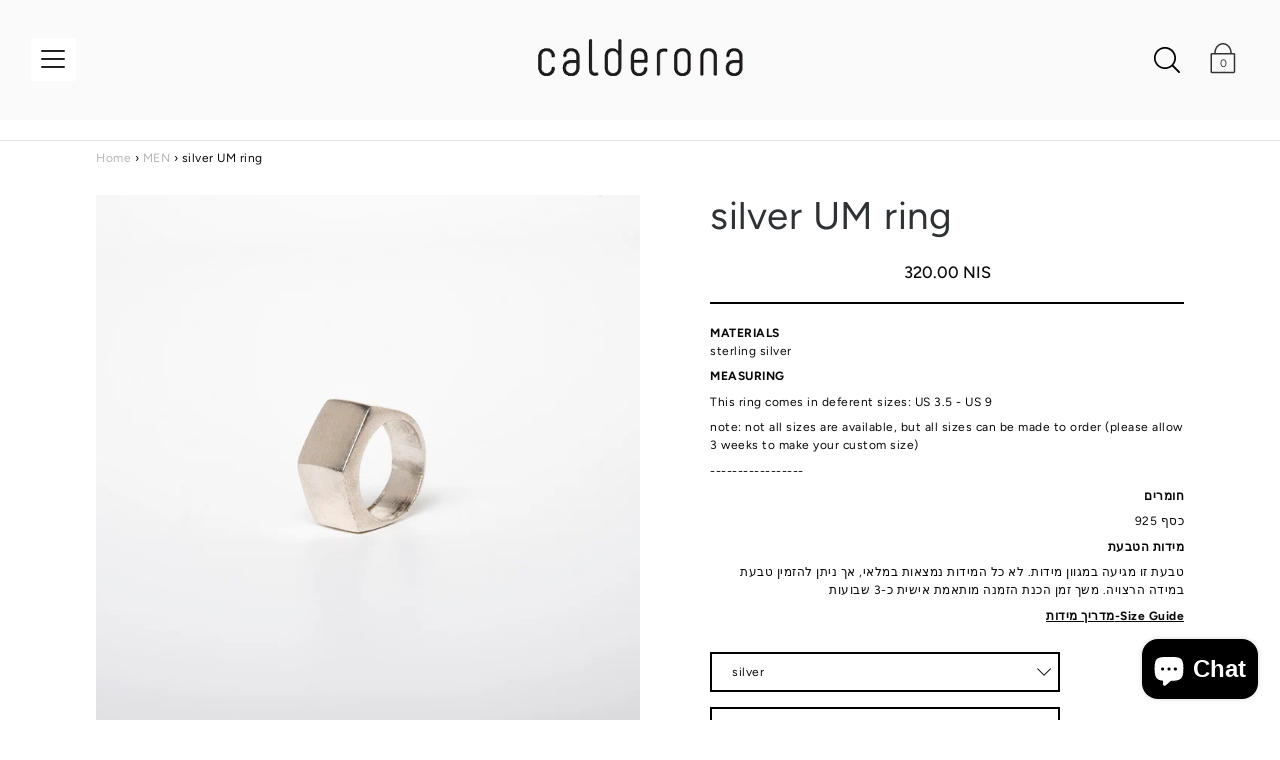

--- FILE ---
content_type: text/html; charset=utf-8
request_url: https://calderona.co/products/silver-um-ring
body_size: 27037
content:
<!DOCTYPE html>
<!--[if IE 9 ]><html class="ie9 no-js"><![endif]-->
<!--[if (gt IE 9)|!(IE)]><!--><html class="no-js"><!--<![endif]-->
<!--[if IE]><!--><html class="ie"><!--<![endif]-->

<head><!-- Google Verification Tag - Start --><meta name="google-site-verification" content="f1bMRizBpULW18yMwL_U5y5moZi1neriMfmIcADnHes" /><!-- Google Verification Tag - End -->
  <meta charset="utf-8" />

  
    <link rel="shortcut icon" href="//calderona.co/cdn/shop/files/calderona_fav_32x32.png?v=1613795095" type="image/png">
  
  
  <!--[if IE]><meta http-equiv='X-UA-Compatible' content='IE=edge,chrome=1' /><![endif]-->
  <link rel="canonical" href="https://calderona.co/products/silver-um-ring" />
  <meta name="viewport" content="width=device-width, initial-scale=1, minimum-scale=1.0, maximum-scale=1.0, user-scalable=no" />
  <!-- /snippets/social-meta-tags.liquid -->



  <meta property="og:type" content="product">
  <meta property="og:title" content="silver   UM   ring">
  
    <meta property="og:image" content="http://calderona.co/cdn/shop/products/1_4806735f-543e-409a-ad82-1873337387ae_grande.jpg?v=1638814817">
    <meta property="og:image:secure_url" content="https://calderona.co/cdn/shop/products/1_4806735f-543e-409a-ad82-1873337387ae_grande.jpg?v=1638814817">
  
    <meta property="og:image" content="http://calderona.co/cdn/shop/products/calderona20183_69eb998a-f041-47d0-999e-6fa669e54887_grande.jpg?v=1638814817">
    <meta property="og:image:secure_url" content="https://calderona.co/cdn/shop/products/calderona20183_69eb998a-f041-47d0-999e-6fa669e54887_grande.jpg?v=1638814817">
  
    <meta property="og:image" content="http://calderona.co/cdn/shop/products/um_silver_21cbb6a6-7b06-4b1e-9f06-e94a97715652_grande.jpg?v=1606205345">
    <meta property="og:image:secure_url" content="https://calderona.co/cdn/shop/products/um_silver_21cbb6a6-7b06-4b1e-9f06-e94a97715652_grande.jpg?v=1606205345">
  
  <meta property="og:description" content="MATERIALSsterling silver 
MEASURING
This ring comes in deferent sizes: US 3.5 - US 9
note: not all sizes are available, but all sizes can be made to order (please allow 3 weeks to make your custom size)
-----------------
חומרים
כסף 925
מידות הטבעת
טבעת זו מגיעה במגוון מידות. לא כל המידות נמצאות במלאי, אך ניתן להזמין טבעת במידה הרצויה. משך זמן הכנת הזמנה מותאמת אישית כ-3 שבועות
מדריך מידות-Size Guide">
  <meta property="og:price:amount" content="320.00">
  <meta property="og:price:currency" content="ILS">


  <meta property="og:url" content="https://calderona.co/products/silver-um-ring">

<meta property="og:site_name" content="Calderona Workshop">




  <meta name="twitter:card" content="summary">


  <meta name="twitter:title" content="silver   UM   ring">
  <meta name="twitter:description" content="MATERIALSsterling silver  MEASURING This ring comes in deferent sizes: US 3.5 - US 9 note: not all sizes are available, but all sizes can...">
  <meta name="twitter:image" content="https://calderona.co/cdn/shop/products/um_silver_21cbb6a6-7b06-4b1e-9f06-e94a97715652_grande.jpg?v=1606205345">
  <meta name="twitter:image:width" content="600">
  <meta name="twitter:image:height" content="600">



  <link href="//calderona.co/cdn/shop/t/12/assets/style.scss.css?v=148519601455053115941759332468" rel="stylesheet" type="text/css" media="all" />

  <!-- SCRIPTS -->
  <script src="//calderona.co/cdn/shop/t/12/assets/modernizr.min.js?v=121134517573345565831638711510" type="text/javascript"></script>
  <script src="//calderona.co/cdn/shop/t/12/assets/respond.min.js?v=93990193852539669651638711511" type="text/javascript"></script>
  <script src="//calderona.co/cdn/shopifycloud/storefront/assets/themes_support/shopify_common-5f594365.js" type="text/javascript"></script>
  
  <!-- JQUERY -->
  <script src="https://ajax.googleapis.com/ajax/libs/jquery/1.11.3/jquery.min.js" type="text/javascript"></script>
  <!-- jQuery Dependent -->
  <script src="//calderona.co/cdn/shopifycloud/storefront/assets/themes_support/api.jquery-7ab1a3a4.js" type="text/javascript"></script>
  <script>window.lazySizesConfig = window.lazySizesConfig || {};</script>
  <script src="//calderona.co/cdn/shop/t/12/assets/lazysizes.js?v=62480953726719776521638711507" async=""></script>
  <script src="//calderona.co/cdn/shop/t/12/assets/handlebars.min.js?v=19896317728810226151638711501" type="text/javascript"></script>
  <script src="//calderona.co/cdn/shop/t/12/assets/valencia.js?v=181391277557271274361638711514" type="text/javascript"></script>
  <script>window.performance && window.performance.mark && window.performance.mark('shopify.content_for_header.start');</script><meta name="google-site-verification" content="-IGoiE4tdIBnY5bzQPKJ-C1XoxoI1IwaYu_Biccrzvw">
<meta id="shopify-digital-wallet" name="shopify-digital-wallet" content="/21593260132/digital_wallets/dialog">
<meta name="shopify-checkout-api-token" content="97d18d666030a164adcd05e5f41733cd">
<meta id="in-context-paypal-metadata" data-shop-id="21593260132" data-venmo-supported="false" data-environment="production" data-locale="en_US" data-paypal-v4="true" data-currency="ILS">
<link rel="alternate" type="application/json+oembed" href="https://calderona.co/products/silver-um-ring.oembed">
<script async="async" src="/checkouts/internal/preloads.js?locale=en-IL"></script>
<script id="shopify-features" type="application/json">{"accessToken":"97d18d666030a164adcd05e5f41733cd","betas":["rich-media-storefront-analytics"],"domain":"calderona.co","predictiveSearch":true,"shopId":21593260132,"locale":"en"}</script>
<script>var Shopify = Shopify || {};
Shopify.shop = "calderona.myshopify.com";
Shopify.locale = "en";
Shopify.currency = {"active":"ILS","rate":"1.0"};
Shopify.country = "IL";
Shopify.theme = {"name":"Copy of Copy of Copy of Copy of  carosela polly...","id":127929483454,"schema_name":"Modular","schema_version":"1.2.7","theme_store_id":849,"role":"main"};
Shopify.theme.handle = "null";
Shopify.theme.style = {"id":null,"handle":null};
Shopify.cdnHost = "calderona.co/cdn";
Shopify.routes = Shopify.routes || {};
Shopify.routes.root = "/";</script>
<script type="module">!function(o){(o.Shopify=o.Shopify||{}).modules=!0}(window);</script>
<script>!function(o){function n(){var o=[];function n(){o.push(Array.prototype.slice.apply(arguments))}return n.q=o,n}var t=o.Shopify=o.Shopify||{};t.loadFeatures=n(),t.autoloadFeatures=n()}(window);</script>
<script id="shop-js-analytics" type="application/json">{"pageType":"product"}</script>
<script defer="defer" async type="module" src="//calderona.co/cdn/shopifycloud/shop-js/modules/v2/client.init-shop-cart-sync_BdyHc3Nr.en.esm.js"></script>
<script defer="defer" async type="module" src="//calderona.co/cdn/shopifycloud/shop-js/modules/v2/chunk.common_Daul8nwZ.esm.js"></script>
<script type="module">
  await import("//calderona.co/cdn/shopifycloud/shop-js/modules/v2/client.init-shop-cart-sync_BdyHc3Nr.en.esm.js");
await import("//calderona.co/cdn/shopifycloud/shop-js/modules/v2/chunk.common_Daul8nwZ.esm.js");

  window.Shopify.SignInWithShop?.initShopCartSync?.({"fedCMEnabled":true,"windoidEnabled":true});

</script>
<script>(function() {
  var isLoaded = false;
  function asyncLoad() {
    if (isLoaded) return;
    isLoaded = true;
    var urls = ["https:\/\/chimpstatic.com\/mcjs-connected\/js\/users\/d6fe859582360cddfa9b5e8b9\/bf7ba55a2c454ed03e3462fab.js?shop=calderona.myshopify.com","https:\/\/cdn.adscale.com\/static\/ecom_js\/calderona\/add_item_to_cart.js?ver=20251214\u0026shop=calderona.myshopify.com"];
    for (var i = 0; i < urls.length; i++) {
      var s = document.createElement('script');
      s.type = 'text/javascript';
      s.async = true;
      s.src = urls[i];
      var x = document.getElementsByTagName('script')[0];
      x.parentNode.insertBefore(s, x);
    }
  };
  if(window.attachEvent) {
    window.attachEvent('onload', asyncLoad);
  } else {
    window.addEventListener('load', asyncLoad, false);
  }
})();</script>
<script id="__st">var __st={"a":21593260132,"offset":7200,"reqid":"9d4d7b2a-76da-4ac2-8b2d-05b4a55755e6-1768949368","pageurl":"calderona.co\/products\/silver-um-ring","u":"7303133ef641","p":"product","rtyp":"product","rid":3212481462372};</script>
<script>window.ShopifyPaypalV4VisibilityTracking = true;</script>
<script id="captcha-bootstrap">!function(){'use strict';const t='contact',e='account',n='new_comment',o=[[t,t],['blogs',n],['comments',n],[t,'customer']],c=[[e,'customer_login'],[e,'guest_login'],[e,'recover_customer_password'],[e,'create_customer']],r=t=>t.map((([t,e])=>`form[action*='/${t}']:not([data-nocaptcha='true']) input[name='form_type'][value='${e}']`)).join(','),a=t=>()=>t?[...document.querySelectorAll(t)].map((t=>t.form)):[];function s(){const t=[...o],e=r(t);return a(e)}const i='password',u='form_key',d=['recaptcha-v3-token','g-recaptcha-response','h-captcha-response',i],f=()=>{try{return window.sessionStorage}catch{return}},m='__shopify_v',_=t=>t.elements[u];function p(t,e,n=!1){try{const o=window.sessionStorage,c=JSON.parse(o.getItem(e)),{data:r}=function(t){const{data:e,action:n}=t;return t[m]||n?{data:e,action:n}:{data:t,action:n}}(c);for(const[e,n]of Object.entries(r))t.elements[e]&&(t.elements[e].value=n);n&&o.removeItem(e)}catch(o){console.error('form repopulation failed',{error:o})}}const l='form_type',E='cptcha';function T(t){t.dataset[E]=!0}const w=window,h=w.document,L='Shopify',v='ce_forms',y='captcha';let A=!1;((t,e)=>{const n=(g='f06e6c50-85a8-45c8-87d0-21a2b65856fe',I='https://cdn.shopify.com/shopifycloud/storefront-forms-hcaptcha/ce_storefront_forms_captcha_hcaptcha.v1.5.2.iife.js',D={infoText:'Protected by hCaptcha',privacyText:'Privacy',termsText:'Terms'},(t,e,n)=>{const o=w[L][v],c=o.bindForm;if(c)return c(t,g,e,D).then(n);var r;o.q.push([[t,g,e,D],n]),r=I,A||(h.body.append(Object.assign(h.createElement('script'),{id:'captcha-provider',async:!0,src:r})),A=!0)});var g,I,D;w[L]=w[L]||{},w[L][v]=w[L][v]||{},w[L][v].q=[],w[L][y]=w[L][y]||{},w[L][y].protect=function(t,e){n(t,void 0,e),T(t)},Object.freeze(w[L][y]),function(t,e,n,w,h,L){const[v,y,A,g]=function(t,e,n){const i=e?o:[],u=t?c:[],d=[...i,...u],f=r(d),m=r(i),_=r(d.filter((([t,e])=>n.includes(e))));return[a(f),a(m),a(_),s()]}(w,h,L),I=t=>{const e=t.target;return e instanceof HTMLFormElement?e:e&&e.form},D=t=>v().includes(t);t.addEventListener('submit',(t=>{const e=I(t);if(!e)return;const n=D(e)&&!e.dataset.hcaptchaBound&&!e.dataset.recaptchaBound,o=_(e),c=g().includes(e)&&(!o||!o.value);(n||c)&&t.preventDefault(),c&&!n&&(function(t){try{if(!f())return;!function(t){const e=f();if(!e)return;const n=_(t);if(!n)return;const o=n.value;o&&e.removeItem(o)}(t);const e=Array.from(Array(32),(()=>Math.random().toString(36)[2])).join('');!function(t,e){_(t)||t.append(Object.assign(document.createElement('input'),{type:'hidden',name:u})),t.elements[u].value=e}(t,e),function(t,e){const n=f();if(!n)return;const o=[...t.querySelectorAll(`input[type='${i}']`)].map((({name:t})=>t)),c=[...d,...o],r={};for(const[a,s]of new FormData(t).entries())c.includes(a)||(r[a]=s);n.setItem(e,JSON.stringify({[m]:1,action:t.action,data:r}))}(t,e)}catch(e){console.error('failed to persist form',e)}}(e),e.submit())}));const S=(t,e)=>{t&&!t.dataset[E]&&(n(t,e.some((e=>e===t))),T(t))};for(const o of['focusin','change'])t.addEventListener(o,(t=>{const e=I(t);D(e)&&S(e,y())}));const B=e.get('form_key'),M=e.get(l),P=B&&M;t.addEventListener('DOMContentLoaded',(()=>{const t=y();if(P)for(const e of t)e.elements[l].value===M&&p(e,B);[...new Set([...A(),...v().filter((t=>'true'===t.dataset.shopifyCaptcha))])].forEach((e=>S(e,t)))}))}(h,new URLSearchParams(w.location.search),n,t,e,['guest_login'])})(!0,!0)}();</script>
<script integrity="sha256-4kQ18oKyAcykRKYeNunJcIwy7WH5gtpwJnB7kiuLZ1E=" data-source-attribution="shopify.loadfeatures" defer="defer" src="//calderona.co/cdn/shopifycloud/storefront/assets/storefront/load_feature-a0a9edcb.js" crossorigin="anonymous"></script>
<script data-source-attribution="shopify.dynamic_checkout.dynamic.init">var Shopify=Shopify||{};Shopify.PaymentButton=Shopify.PaymentButton||{isStorefrontPortableWallets:!0,init:function(){window.Shopify.PaymentButton.init=function(){};var t=document.createElement("script");t.src="https://calderona.co/cdn/shopifycloud/portable-wallets/latest/portable-wallets.en.js",t.type="module",document.head.appendChild(t)}};
</script>
<script data-source-attribution="shopify.dynamic_checkout.buyer_consent">
  function portableWalletsHideBuyerConsent(e){var t=document.getElementById("shopify-buyer-consent"),n=document.getElementById("shopify-subscription-policy-button");t&&n&&(t.classList.add("hidden"),t.setAttribute("aria-hidden","true"),n.removeEventListener("click",e))}function portableWalletsShowBuyerConsent(e){var t=document.getElementById("shopify-buyer-consent"),n=document.getElementById("shopify-subscription-policy-button");t&&n&&(t.classList.remove("hidden"),t.removeAttribute("aria-hidden"),n.addEventListener("click",e))}window.Shopify?.PaymentButton&&(window.Shopify.PaymentButton.hideBuyerConsent=portableWalletsHideBuyerConsent,window.Shopify.PaymentButton.showBuyerConsent=portableWalletsShowBuyerConsent);
</script>
<script data-source-attribution="shopify.dynamic_checkout.cart.bootstrap">document.addEventListener("DOMContentLoaded",(function(){function t(){return document.querySelector("shopify-accelerated-checkout-cart, shopify-accelerated-checkout")}if(t())Shopify.PaymentButton.init();else{new MutationObserver((function(e,n){t()&&(Shopify.PaymentButton.init(),n.disconnect())})).observe(document.body,{childList:!0,subtree:!0})}}));
</script>
<link id="shopify-accelerated-checkout-styles" rel="stylesheet" media="screen" href="https://calderona.co/cdn/shopifycloud/portable-wallets/latest/accelerated-checkout-backwards-compat.css" crossorigin="anonymous">
<style id="shopify-accelerated-checkout-cart">
        #shopify-buyer-consent {
  margin-top: 1em;
  display: inline-block;
  width: 100%;
}

#shopify-buyer-consent.hidden {
  display: none;
}

#shopify-subscription-policy-button {
  background: none;
  border: none;
  padding: 0;
  text-decoration: underline;
  font-size: inherit;
  cursor: pointer;
}

#shopify-subscription-policy-button::before {
  box-shadow: none;
}

      </style>

<script>window.performance && window.performance.mark && window.performance.mark('shopify.content_for_header.end');</script>

  <title>
  silver UM ring טבעת כסף אום &ndash; Calderona Workshop
  </title>

  <script> 
    $(function(){ 
      $('.hero__slide') 
        .css('cursor', 'pointer') 
        .bind('click', function() { 
          window.location.href = $(this).data('url');
        }); 
    }); 
  </script>
<script src="https://cdn.shopify.com/extensions/e8878072-2f6b-4e89-8082-94b04320908d/inbox-1254/assets/inbox-chat-loader.js" type="text/javascript" defer="defer"></script>
<link href="https://monorail-edge.shopifysvc.com" rel="dns-prefetch">
<script>(function(){if ("sendBeacon" in navigator && "performance" in window) {try {var session_token_from_headers = performance.getEntriesByType('navigation')[0].serverTiming.find(x => x.name == '_s').description;} catch {var session_token_from_headers = undefined;}var session_cookie_matches = document.cookie.match(/_shopify_s=([^;]*)/);var session_token_from_cookie = session_cookie_matches && session_cookie_matches.length === 2 ? session_cookie_matches[1] : "";var session_token = session_token_from_headers || session_token_from_cookie || "";function handle_abandonment_event(e) {var entries = performance.getEntries().filter(function(entry) {return /monorail-edge.shopifysvc.com/.test(entry.name);});if (!window.abandonment_tracked && entries.length === 0) {window.abandonment_tracked = true;var currentMs = Date.now();var navigation_start = performance.timing.navigationStart;var payload = {shop_id: 21593260132,url: window.location.href,navigation_start,duration: currentMs - navigation_start,session_token,page_type: "product"};window.navigator.sendBeacon("https://monorail-edge.shopifysvc.com/v1/produce", JSON.stringify({schema_id: "online_store_buyer_site_abandonment/1.1",payload: payload,metadata: {event_created_at_ms: currentMs,event_sent_at_ms: currentMs}}));}}window.addEventListener('pagehide', handle_abandonment_event);}}());</script>
<script id="web-pixels-manager-setup">(function e(e,d,r,n,o){if(void 0===o&&(o={}),!Boolean(null===(a=null===(i=window.Shopify)||void 0===i?void 0:i.analytics)||void 0===a?void 0:a.replayQueue)){var i,a;window.Shopify=window.Shopify||{};var t=window.Shopify;t.analytics=t.analytics||{};var s=t.analytics;s.replayQueue=[],s.publish=function(e,d,r){return s.replayQueue.push([e,d,r]),!0};try{self.performance.mark("wpm:start")}catch(e){}var l=function(){var e={modern:/Edge?\/(1{2}[4-9]|1[2-9]\d|[2-9]\d{2}|\d{4,})\.\d+(\.\d+|)|Firefox\/(1{2}[4-9]|1[2-9]\d|[2-9]\d{2}|\d{4,})\.\d+(\.\d+|)|Chrom(ium|e)\/(9{2}|\d{3,})\.\d+(\.\d+|)|(Maci|X1{2}).+ Version\/(15\.\d+|(1[6-9]|[2-9]\d|\d{3,})\.\d+)([,.]\d+|)( \(\w+\)|)( Mobile\/\w+|) Safari\/|Chrome.+OPR\/(9{2}|\d{3,})\.\d+\.\d+|(CPU[ +]OS|iPhone[ +]OS|CPU[ +]iPhone|CPU IPhone OS|CPU iPad OS)[ +]+(15[._]\d+|(1[6-9]|[2-9]\d|\d{3,})[._]\d+)([._]\d+|)|Android:?[ /-](13[3-9]|1[4-9]\d|[2-9]\d{2}|\d{4,})(\.\d+|)(\.\d+|)|Android.+Firefox\/(13[5-9]|1[4-9]\d|[2-9]\d{2}|\d{4,})\.\d+(\.\d+|)|Android.+Chrom(ium|e)\/(13[3-9]|1[4-9]\d|[2-9]\d{2}|\d{4,})\.\d+(\.\d+|)|SamsungBrowser\/([2-9]\d|\d{3,})\.\d+/,legacy:/Edge?\/(1[6-9]|[2-9]\d|\d{3,})\.\d+(\.\d+|)|Firefox\/(5[4-9]|[6-9]\d|\d{3,})\.\d+(\.\d+|)|Chrom(ium|e)\/(5[1-9]|[6-9]\d|\d{3,})\.\d+(\.\d+|)([\d.]+$|.*Safari\/(?![\d.]+ Edge\/[\d.]+$))|(Maci|X1{2}).+ Version\/(10\.\d+|(1[1-9]|[2-9]\d|\d{3,})\.\d+)([,.]\d+|)( \(\w+\)|)( Mobile\/\w+|) Safari\/|Chrome.+OPR\/(3[89]|[4-9]\d|\d{3,})\.\d+\.\d+|(CPU[ +]OS|iPhone[ +]OS|CPU[ +]iPhone|CPU IPhone OS|CPU iPad OS)[ +]+(10[._]\d+|(1[1-9]|[2-9]\d|\d{3,})[._]\d+)([._]\d+|)|Android:?[ /-](13[3-9]|1[4-9]\d|[2-9]\d{2}|\d{4,})(\.\d+|)(\.\d+|)|Mobile Safari.+OPR\/([89]\d|\d{3,})\.\d+\.\d+|Android.+Firefox\/(13[5-9]|1[4-9]\d|[2-9]\d{2}|\d{4,})\.\d+(\.\d+|)|Android.+Chrom(ium|e)\/(13[3-9]|1[4-9]\d|[2-9]\d{2}|\d{4,})\.\d+(\.\d+|)|Android.+(UC? ?Browser|UCWEB|U3)[ /]?(15\.([5-9]|\d{2,})|(1[6-9]|[2-9]\d|\d{3,})\.\d+)\.\d+|SamsungBrowser\/(5\.\d+|([6-9]|\d{2,})\.\d+)|Android.+MQ{2}Browser\/(14(\.(9|\d{2,})|)|(1[5-9]|[2-9]\d|\d{3,})(\.\d+|))(\.\d+|)|K[Aa][Ii]OS\/(3\.\d+|([4-9]|\d{2,})\.\d+)(\.\d+|)/},d=e.modern,r=e.legacy,n=navigator.userAgent;return n.match(d)?"modern":n.match(r)?"legacy":"unknown"}(),u="modern"===l?"modern":"legacy",c=(null!=n?n:{modern:"",legacy:""})[u],f=function(e){return[e.baseUrl,"/wpm","/b",e.hashVersion,"modern"===e.buildTarget?"m":"l",".js"].join("")}({baseUrl:d,hashVersion:r,buildTarget:u}),m=function(e){var d=e.version,r=e.bundleTarget,n=e.surface,o=e.pageUrl,i=e.monorailEndpoint;return{emit:function(e){var a=e.status,t=e.errorMsg,s=(new Date).getTime(),l=JSON.stringify({metadata:{event_sent_at_ms:s},events:[{schema_id:"web_pixels_manager_load/3.1",payload:{version:d,bundle_target:r,page_url:o,status:a,surface:n,error_msg:t},metadata:{event_created_at_ms:s}}]});if(!i)return console&&console.warn&&console.warn("[Web Pixels Manager] No Monorail endpoint provided, skipping logging."),!1;try{return self.navigator.sendBeacon.bind(self.navigator)(i,l)}catch(e){}var u=new XMLHttpRequest;try{return u.open("POST",i,!0),u.setRequestHeader("Content-Type","text/plain"),u.send(l),!0}catch(e){return console&&console.warn&&console.warn("[Web Pixels Manager] Got an unhandled error while logging to Monorail."),!1}}}}({version:r,bundleTarget:l,surface:e.surface,pageUrl:self.location.href,monorailEndpoint:e.monorailEndpoint});try{o.browserTarget=l,function(e){var d=e.src,r=e.async,n=void 0===r||r,o=e.onload,i=e.onerror,a=e.sri,t=e.scriptDataAttributes,s=void 0===t?{}:t,l=document.createElement("script"),u=document.querySelector("head"),c=document.querySelector("body");if(l.async=n,l.src=d,a&&(l.integrity=a,l.crossOrigin="anonymous"),s)for(var f in s)if(Object.prototype.hasOwnProperty.call(s,f))try{l.dataset[f]=s[f]}catch(e){}if(o&&l.addEventListener("load",o),i&&l.addEventListener("error",i),u)u.appendChild(l);else{if(!c)throw new Error("Did not find a head or body element to append the script");c.appendChild(l)}}({src:f,async:!0,onload:function(){if(!function(){var e,d;return Boolean(null===(d=null===(e=window.Shopify)||void 0===e?void 0:e.analytics)||void 0===d?void 0:d.initialized)}()){var d=window.webPixelsManager.init(e)||void 0;if(d){var r=window.Shopify.analytics;r.replayQueue.forEach((function(e){var r=e[0],n=e[1],o=e[2];d.publishCustomEvent(r,n,o)})),r.replayQueue=[],r.publish=d.publishCustomEvent,r.visitor=d.visitor,r.initialized=!0}}},onerror:function(){return m.emit({status:"failed",errorMsg:"".concat(f," has failed to load")})},sri:function(e){var d=/^sha384-[A-Za-z0-9+/=]+$/;return"string"==typeof e&&d.test(e)}(c)?c:"",scriptDataAttributes:o}),m.emit({status:"loading"})}catch(e){m.emit({status:"failed",errorMsg:(null==e?void 0:e.message)||"Unknown error"})}}})({shopId: 21593260132,storefrontBaseUrl: "https://calderona.co",extensionsBaseUrl: "https://extensions.shopifycdn.com/cdn/shopifycloud/web-pixels-manager",monorailEndpoint: "https://monorail-edge.shopifysvc.com/unstable/produce_batch",surface: "storefront-renderer",enabledBetaFlags: ["2dca8a86"],webPixelsConfigList: [{"id":"567214270","configuration":"{\"config\":\"{\\\"pixel_id\\\":\\\"GT-NNXKNFB\\\",\\\"target_country\\\":\\\"IL\\\",\\\"gtag_events\\\":[{\\\"type\\\":\\\"purchase\\\",\\\"action_label\\\":\\\"MC-3Y24Q7M0FY\\\"},{\\\"type\\\":\\\"page_view\\\",\\\"action_label\\\":\\\"MC-3Y24Q7M0FY\\\"},{\\\"type\\\":\\\"view_item\\\",\\\"action_label\\\":\\\"MC-3Y24Q7M0FY\\\"}],\\\"enable_monitoring_mode\\\":false}\"}","eventPayloadVersion":"v1","runtimeContext":"OPEN","scriptVersion":"b2a88bafab3e21179ed38636efcd8a93","type":"APP","apiClientId":1780363,"privacyPurposes":[],"dataSharingAdjustments":{"protectedCustomerApprovalScopes":["read_customer_address","read_customer_email","read_customer_name","read_customer_personal_data","read_customer_phone"]}},{"id":"229703870","configuration":"{\"pixel_id\":\"3255599157822228\",\"pixel_type\":\"facebook_pixel\",\"metaapp_system_user_token\":\"-\"}","eventPayloadVersion":"v1","runtimeContext":"OPEN","scriptVersion":"ca16bc87fe92b6042fbaa3acc2fbdaa6","type":"APP","apiClientId":2329312,"privacyPurposes":["ANALYTICS","MARKETING","SALE_OF_DATA"],"dataSharingAdjustments":{"protectedCustomerApprovalScopes":["read_customer_address","read_customer_email","read_customer_name","read_customer_personal_data","read_customer_phone"]}},{"id":"shopify-app-pixel","configuration":"{}","eventPayloadVersion":"v1","runtimeContext":"STRICT","scriptVersion":"0450","apiClientId":"shopify-pixel","type":"APP","privacyPurposes":["ANALYTICS","MARKETING"]},{"id":"shopify-custom-pixel","eventPayloadVersion":"v1","runtimeContext":"LAX","scriptVersion":"0450","apiClientId":"shopify-pixel","type":"CUSTOM","privacyPurposes":["ANALYTICS","MARKETING"]}],isMerchantRequest: false,initData: {"shop":{"name":"Calderona Workshop","paymentSettings":{"currencyCode":"ILS"},"myshopifyDomain":"calderona.myshopify.com","countryCode":"IL","storefrontUrl":"https:\/\/calderona.co"},"customer":null,"cart":null,"checkout":null,"productVariants":[{"price":{"amount":320.0,"currencyCode":"ILS"},"product":{"title":"silver   UM   ring","vendor":"Calderona","id":"3212481462372","untranslatedTitle":"silver   UM   ring","url":"\/products\/silver-um-ring","type":"rings"},"id":"37169612783768","image":{"src":"\/\/calderona.co\/cdn\/shop\/products\/um_silver_21cbb6a6-7b06-4b1e-9f06-e94a97715652.jpg?v=1606205345"},"sku":"R011S","title":"46IL\/6UK\/3.75US \/ silver","untranslatedTitle":"46IL\/6UK\/3.75US \/ silver"},{"price":{"amount":320.0,"currencyCode":"ILS"},"product":{"title":"silver   UM   ring","vendor":"Calderona","id":"3212481462372","untranslatedTitle":"silver   UM   ring","url":"\/products\/silver-um-ring","type":"rings"},"id":"37169612816536","image":{"src":"\/\/calderona.co\/cdn\/shop\/products\/um_silver_21cbb6a6-7b06-4b1e-9f06-e94a97715652.jpg?v=1606205345"},"sku":"R011S","title":"47IL\/7UK\/4US \/ silver","untranslatedTitle":"47IL\/7UK\/4US \/ silver"},{"price":{"amount":320.0,"currencyCode":"ILS"},"product":{"title":"silver   UM   ring","vendor":"Calderona","id":"3212481462372","untranslatedTitle":"silver   UM   ring","url":"\/products\/silver-um-ring","type":"rings"},"id":"37169612849304","image":{"src":"\/\/calderona.co\/cdn\/shop\/products\/um_silver_21cbb6a6-7b06-4b1e-9f06-e94a97715652.jpg?v=1606205345"},"sku":"R011S","title":"48IL\/8UK\/4.5US \/ silver","untranslatedTitle":"48IL\/8UK\/4.5US \/ silver"},{"price":{"amount":320.0,"currencyCode":"ILS"},"product":{"title":"silver   UM   ring","vendor":"Calderona","id":"3212481462372","untranslatedTitle":"silver   UM   ring","url":"\/products\/silver-um-ring","type":"rings"},"id":"37169612882072","image":{"src":"\/\/calderona.co\/cdn\/shop\/products\/um_silver_21cbb6a6-7b06-4b1e-9f06-e94a97715652.jpg?v=1606205345"},"sku":"R011S","title":"49IL\/9UK\/5US \/ silver","untranslatedTitle":"49IL\/9UK\/5US \/ silver"},{"price":{"amount":320.0,"currencyCode":"ILS"},"product":{"title":"silver   UM   ring","vendor":"Calderona","id":"3212481462372","untranslatedTitle":"silver   UM   ring","url":"\/products\/silver-um-ring","type":"rings"},"id":"37169612914840","image":{"src":"\/\/calderona.co\/cdn\/shop\/products\/um_silver_21cbb6a6-7b06-4b1e-9f06-e94a97715652.jpg?v=1606205345"},"sku":"R011S","title":"50IL\/10UK\/5.25US \/ silver","untranslatedTitle":"50IL\/10UK\/5.25US \/ silver"},{"price":{"amount":320.0,"currencyCode":"ILS"},"product":{"title":"silver   UM   ring","vendor":"Calderona","id":"3212481462372","untranslatedTitle":"silver   UM   ring","url":"\/products\/silver-um-ring","type":"rings"},"id":"37169612947608","image":{"src":"\/\/calderona.co\/cdn\/shop\/products\/um_silver_21cbb6a6-7b06-4b1e-9f06-e94a97715652.jpg?v=1606205345"},"sku":"R011S","title":"51IL\/11UK\/5.5US \/ silver","untranslatedTitle":"51IL\/11UK\/5.5US \/ silver"},{"price":{"amount":320.0,"currencyCode":"ILS"},"product":{"title":"silver   UM   ring","vendor":"Calderona","id":"3212481462372","untranslatedTitle":"silver   UM   ring","url":"\/products\/silver-um-ring","type":"rings"},"id":"37169612980376","image":{"src":"\/\/calderona.co\/cdn\/shop\/products\/um_silver_21cbb6a6-7b06-4b1e-9f06-e94a97715652.jpg?v=1606205345"},"sku":"R011S","title":"52IL\/12UK\/6US \/ silver","untranslatedTitle":"52IL\/12UK\/6US \/ silver"},{"price":{"amount":320.0,"currencyCode":"ILS"},"product":{"title":"silver   UM   ring","vendor":"Calderona","id":"3212481462372","untranslatedTitle":"silver   UM   ring","url":"\/products\/silver-um-ring","type":"rings"},"id":"37169613013144","image":{"src":"\/\/calderona.co\/cdn\/shop\/products\/um_silver_21cbb6a6-7b06-4b1e-9f06-e94a97715652.jpg?v=1606205345"},"sku":"R011S","title":"53IL\/13UK\/6.25US \/ silver","untranslatedTitle":"53IL\/13UK\/6.25US \/ silver"},{"price":{"amount":320.0,"currencyCode":"ILS"},"product":{"title":"silver   UM   ring","vendor":"Calderona","id":"3212481462372","untranslatedTitle":"silver   UM   ring","url":"\/products\/silver-um-ring","type":"rings"},"id":"37169613045912","image":{"src":"\/\/calderona.co\/cdn\/shop\/products\/um_silver_21cbb6a6-7b06-4b1e-9f06-e94a97715652.jpg?v=1606205345"},"sku":"R011S","title":"54IL\/14UK\/7US \/ silver","untranslatedTitle":"54IL\/14UK\/7US \/ silver"},{"price":{"amount":320.0,"currencyCode":"ILS"},"product":{"title":"silver   UM   ring","vendor":"Calderona","id":"3212481462372","untranslatedTitle":"silver   UM   ring","url":"\/products\/silver-um-ring","type":"rings"},"id":"37169613078680","image":{"src":"\/\/calderona.co\/cdn\/shop\/products\/um_silver_21cbb6a6-7b06-4b1e-9f06-e94a97715652.jpg?v=1606205345"},"sku":"R011S","title":"55IL\/15UK\/7.25US \/ silver","untranslatedTitle":"55IL\/15UK\/7.25US \/ silver"},{"price":{"amount":320.0,"currencyCode":"ILS"},"product":{"title":"silver   UM   ring","vendor":"Calderona","id":"3212481462372","untranslatedTitle":"silver   UM   ring","url":"\/products\/silver-um-ring","type":"rings"},"id":"37169613111448","image":{"src":"\/\/calderona.co\/cdn\/shop\/products\/um_silver_21cbb6a6-7b06-4b1e-9f06-e94a97715652.jpg?v=1606205345"},"sku":"R011S","title":"56IL\/16UK\/7.5US \/ silver","untranslatedTitle":"56IL\/16UK\/7.5US \/ silver"},{"price":{"amount":320.0,"currencyCode":"ILS"},"product":{"title":"silver   UM   ring","vendor":"Calderona","id":"3212481462372","untranslatedTitle":"silver   UM   ring","url":"\/products\/silver-um-ring","type":"rings"},"id":"37169613144216","image":{"src":"\/\/calderona.co\/cdn\/shop\/products\/um_silver_21cbb6a6-7b06-4b1e-9f06-e94a97715652.jpg?v=1606205345"},"sku":"R011S","title":"57IL\/17UK\/8US \/ silver","untranslatedTitle":"57IL\/17UK\/8US \/ silver"},{"price":{"amount":320.0,"currencyCode":"ILS"},"product":{"title":"silver   UM   ring","vendor":"Calderona","id":"3212481462372","untranslatedTitle":"silver   UM   ring","url":"\/products\/silver-um-ring","type":"rings"},"id":"37169613176984","image":{"src":"\/\/calderona.co\/cdn\/shop\/products\/um_silver_21cbb6a6-7b06-4b1e-9f06-e94a97715652.jpg?v=1606205345"},"sku":"R011S","title":"58IL\/18UK\/8.25US \/ silver","untranslatedTitle":"58IL\/18UK\/8.25US \/ silver"},{"price":{"amount":320.0,"currencyCode":"ILS"},"product":{"title":"silver   UM   ring","vendor":"Calderona","id":"3212481462372","untranslatedTitle":"silver   UM   ring","url":"\/products\/silver-um-ring","type":"rings"},"id":"37169613209752","image":{"src":"\/\/calderona.co\/cdn\/shop\/products\/um_silver_21cbb6a6-7b06-4b1e-9f06-e94a97715652.jpg?v=1606205345"},"sku":"R011S","title":"59IL\/19UK\/8.5US \/ silver","untranslatedTitle":"59IL\/19UK\/8.5US \/ silver"},{"price":{"amount":320.0,"currencyCode":"ILS"},"product":{"title":"silver   UM   ring","vendor":"Calderona","id":"3212481462372","untranslatedTitle":"silver   UM   ring","url":"\/products\/silver-um-ring","type":"rings"},"id":"37169613242520","image":{"src":"\/\/calderona.co\/cdn\/shop\/products\/um_silver_21cbb6a6-7b06-4b1e-9f06-e94a97715652.jpg?v=1606205345"},"sku":"R011S","title":"60IL\/20UK\/9US \/ silver","untranslatedTitle":"60IL\/20UK\/9US \/ silver"},{"price":{"amount":320.0,"currencyCode":"ILS"},"product":{"title":"silver   UM   ring","vendor":"Calderona","id":"3212481462372","untranslatedTitle":"silver   UM   ring","url":"\/products\/silver-um-ring","type":"rings"},"id":"37169613275288","image":{"src":"\/\/calderona.co\/cdn\/shop\/products\/um_silver_21cbb6a6-7b06-4b1e-9f06-e94a97715652.jpg?v=1606205345"},"sku":"R011S","title":"61IL\/21UK\/9.25US \/ silver","untranslatedTitle":"61IL\/21UK\/9.25US \/ silver"},{"price":{"amount":320.0,"currencyCode":"ILS"},"product":{"title":"silver   UM   ring","vendor":"Calderona","id":"3212481462372","untranslatedTitle":"silver   UM   ring","url":"\/products\/silver-um-ring","type":"rings"},"id":"37169613308056","image":{"src":"\/\/calderona.co\/cdn\/shop\/products\/um_silver_21cbb6a6-7b06-4b1e-9f06-e94a97715652.jpg?v=1606205345"},"sku":"R011S","title":"62IL\/22UK\/9.5US \/ silver","untranslatedTitle":"62IL\/22UK\/9.5US \/ silver"},{"price":{"amount":320.0,"currencyCode":"ILS"},"product":{"title":"silver   UM   ring","vendor":"Calderona","id":"3212481462372","untranslatedTitle":"silver   UM   ring","url":"\/products\/silver-um-ring","type":"rings"},"id":"37169613340824","image":{"src":"\/\/calderona.co\/cdn\/shop\/products\/um_silver_21cbb6a6-7b06-4b1e-9f06-e94a97715652.jpg?v=1606205345"},"sku":"R011S","title":"63IL\/23UK\/10.25 \/ silver","untranslatedTitle":"63IL\/23UK\/10.25 \/ silver"},{"price":{"amount":320.0,"currencyCode":"ILS"},"product":{"title":"silver   UM   ring","vendor":"Calderona","id":"3212481462372","untranslatedTitle":"silver   UM   ring","url":"\/products\/silver-um-ring","type":"rings"},"id":"37169613373592","image":{"src":"\/\/calderona.co\/cdn\/shop\/products\/um_silver_21cbb6a6-7b06-4b1e-9f06-e94a97715652.jpg?v=1606205345"},"sku":"R011S","title":"64IL\/24UK\/10.5US \/ silver","untranslatedTitle":"64IL\/24UK\/10.5US \/ silver"},{"price":{"amount":320.0,"currencyCode":"ILS"},"product":{"title":"silver   UM   ring","vendor":"Calderona","id":"3212481462372","untranslatedTitle":"silver   UM   ring","url":"\/products\/silver-um-ring","type":"rings"},"id":"37169613406360","image":{"src":"\/\/calderona.co\/cdn\/shop\/products\/um_silver_21cbb6a6-7b06-4b1e-9f06-e94a97715652.jpg?v=1606205345"},"sku":"R011S","title":"65IL\/25UK\/11US \/ silver","untranslatedTitle":"65IL\/25UK\/11US \/ silver"},{"price":{"amount":320.0,"currencyCode":"ILS"},"product":{"title":"silver   UM   ring","vendor":"Calderona","id":"3212481462372","untranslatedTitle":"silver   UM   ring","url":"\/products\/silver-um-ring","type":"rings"},"id":"37169613439128","image":{"src":"\/\/calderona.co\/cdn\/shop\/products\/um_silver_21cbb6a6-7b06-4b1e-9f06-e94a97715652.jpg?v=1606205345"},"sku":"R011S","title":"66IL\/26UK\/11.5 \/ silver","untranslatedTitle":"66IL\/26UK\/11.5 \/ silver"},{"price":{"amount":320.0,"currencyCode":"ILS"},"product":{"title":"silver   UM   ring","vendor":"Calderona","id":"3212481462372","untranslatedTitle":"silver   UM   ring","url":"\/products\/silver-um-ring","type":"rings"},"id":"37169613471896","image":{"src":"\/\/calderona.co\/cdn\/shop\/products\/um_silver_21cbb6a6-7b06-4b1e-9f06-e94a97715652.jpg?v=1606205345"},"sku":"R011S","title":"67IL\/27UK\/12US \/ silver","untranslatedTitle":"67IL\/27UK\/12US \/ silver"},{"price":{"amount":320.0,"currencyCode":"ILS"},"product":{"title":"silver   UM   ring","vendor":"Calderona","id":"3212481462372","untranslatedTitle":"silver   UM   ring","url":"\/products\/silver-um-ring","type":"rings"},"id":"37169613504664","image":{"src":"\/\/calderona.co\/cdn\/shop\/products\/um_silver_21cbb6a6-7b06-4b1e-9f06-e94a97715652.jpg?v=1606205345"},"sku":"R011S","title":"68IL\/28UK\/12.25 \/ silver","untranslatedTitle":"68IL\/28UK\/12.25 \/ silver"},{"price":{"amount":320.0,"currencyCode":"ILS"},"product":{"title":"silver   UM   ring","vendor":"Calderona","id":"3212481462372","untranslatedTitle":"silver   UM   ring","url":"\/products\/silver-um-ring","type":"rings"},"id":"37169613537432","image":{"src":"\/\/calderona.co\/cdn\/shop\/products\/um_silver_21cbb6a6-7b06-4b1e-9f06-e94a97715652.jpg?v=1606205345"},"sku":"R011S","title":"69IL\/29UK\/12.5US \/ silver","untranslatedTitle":"69IL\/29UK\/12.5US \/ silver"},{"price":{"amount":320.0,"currencyCode":"ILS"},"product":{"title":"silver   UM   ring","vendor":"Calderona","id":"3212481462372","untranslatedTitle":"silver   UM   ring","url":"\/products\/silver-um-ring","type":"rings"},"id":"37169613570200","image":{"src":"\/\/calderona.co\/cdn\/shop\/products\/um_silver_21cbb6a6-7b06-4b1e-9f06-e94a97715652.jpg?v=1606205345"},"sku":"R011S","title":"70IL\/30UK\/13US \/ silver","untranslatedTitle":"70IL\/30UK\/13US \/ silver"}],"purchasingCompany":null},},"https://calderona.co/cdn","fcfee988w5aeb613cpc8e4bc33m6693e112",{"modern":"","legacy":""},{"shopId":"21593260132","storefrontBaseUrl":"https:\/\/calderona.co","extensionBaseUrl":"https:\/\/extensions.shopifycdn.com\/cdn\/shopifycloud\/web-pixels-manager","surface":"storefront-renderer","enabledBetaFlags":"[\"2dca8a86\"]","isMerchantRequest":"false","hashVersion":"fcfee988w5aeb613cpc8e4bc33m6693e112","publish":"custom","events":"[[\"page_viewed\",{}],[\"product_viewed\",{\"productVariant\":{\"price\":{\"amount\":320.0,\"currencyCode\":\"ILS\"},\"product\":{\"title\":\"silver   UM   ring\",\"vendor\":\"Calderona\",\"id\":\"3212481462372\",\"untranslatedTitle\":\"silver   UM   ring\",\"url\":\"\/products\/silver-um-ring\",\"type\":\"rings\"},\"id\":\"37169612980376\",\"image\":{\"src\":\"\/\/calderona.co\/cdn\/shop\/products\/um_silver_21cbb6a6-7b06-4b1e-9f06-e94a97715652.jpg?v=1606205345\"},\"sku\":\"R011S\",\"title\":\"52IL\/12UK\/6US \/ silver\",\"untranslatedTitle\":\"52IL\/12UK\/6US \/ silver\"}}]]"});</script><script>
  window.ShopifyAnalytics = window.ShopifyAnalytics || {};
  window.ShopifyAnalytics.meta = window.ShopifyAnalytics.meta || {};
  window.ShopifyAnalytics.meta.currency = 'ILS';
  var meta = {"product":{"id":3212481462372,"gid":"gid:\/\/shopify\/Product\/3212481462372","vendor":"Calderona","type":"rings","handle":"silver-um-ring","variants":[{"id":37169612783768,"price":32000,"name":"silver   UM   ring - 46IL\/6UK\/3.75US \/ silver","public_title":"46IL\/6UK\/3.75US \/ silver","sku":"R011S"},{"id":37169612816536,"price":32000,"name":"silver   UM   ring - 47IL\/7UK\/4US \/ silver","public_title":"47IL\/7UK\/4US \/ silver","sku":"R011S"},{"id":37169612849304,"price":32000,"name":"silver   UM   ring - 48IL\/8UK\/4.5US \/ silver","public_title":"48IL\/8UK\/4.5US \/ silver","sku":"R011S"},{"id":37169612882072,"price":32000,"name":"silver   UM   ring - 49IL\/9UK\/5US \/ silver","public_title":"49IL\/9UK\/5US \/ silver","sku":"R011S"},{"id":37169612914840,"price":32000,"name":"silver   UM   ring - 50IL\/10UK\/5.25US \/ silver","public_title":"50IL\/10UK\/5.25US \/ silver","sku":"R011S"},{"id":37169612947608,"price":32000,"name":"silver   UM   ring - 51IL\/11UK\/5.5US \/ silver","public_title":"51IL\/11UK\/5.5US \/ silver","sku":"R011S"},{"id":37169612980376,"price":32000,"name":"silver   UM   ring - 52IL\/12UK\/6US \/ silver","public_title":"52IL\/12UK\/6US \/ silver","sku":"R011S"},{"id":37169613013144,"price":32000,"name":"silver   UM   ring - 53IL\/13UK\/6.25US \/ silver","public_title":"53IL\/13UK\/6.25US \/ silver","sku":"R011S"},{"id":37169613045912,"price":32000,"name":"silver   UM   ring - 54IL\/14UK\/7US \/ silver","public_title":"54IL\/14UK\/7US \/ silver","sku":"R011S"},{"id":37169613078680,"price":32000,"name":"silver   UM   ring - 55IL\/15UK\/7.25US \/ silver","public_title":"55IL\/15UK\/7.25US \/ silver","sku":"R011S"},{"id":37169613111448,"price":32000,"name":"silver   UM   ring - 56IL\/16UK\/7.5US \/ silver","public_title":"56IL\/16UK\/7.5US \/ silver","sku":"R011S"},{"id":37169613144216,"price":32000,"name":"silver   UM   ring - 57IL\/17UK\/8US \/ silver","public_title":"57IL\/17UK\/8US \/ silver","sku":"R011S"},{"id":37169613176984,"price":32000,"name":"silver   UM   ring - 58IL\/18UK\/8.25US \/ silver","public_title":"58IL\/18UK\/8.25US \/ silver","sku":"R011S"},{"id":37169613209752,"price":32000,"name":"silver   UM   ring - 59IL\/19UK\/8.5US \/ silver","public_title":"59IL\/19UK\/8.5US \/ silver","sku":"R011S"},{"id":37169613242520,"price":32000,"name":"silver   UM   ring - 60IL\/20UK\/9US \/ silver","public_title":"60IL\/20UK\/9US \/ silver","sku":"R011S"},{"id":37169613275288,"price":32000,"name":"silver   UM   ring - 61IL\/21UK\/9.25US \/ silver","public_title":"61IL\/21UK\/9.25US \/ silver","sku":"R011S"},{"id":37169613308056,"price":32000,"name":"silver   UM   ring - 62IL\/22UK\/9.5US \/ silver","public_title":"62IL\/22UK\/9.5US \/ silver","sku":"R011S"},{"id":37169613340824,"price":32000,"name":"silver   UM   ring - 63IL\/23UK\/10.25 \/ silver","public_title":"63IL\/23UK\/10.25 \/ silver","sku":"R011S"},{"id":37169613373592,"price":32000,"name":"silver   UM   ring - 64IL\/24UK\/10.5US \/ silver","public_title":"64IL\/24UK\/10.5US \/ silver","sku":"R011S"},{"id":37169613406360,"price":32000,"name":"silver   UM   ring - 65IL\/25UK\/11US \/ silver","public_title":"65IL\/25UK\/11US \/ silver","sku":"R011S"},{"id":37169613439128,"price":32000,"name":"silver   UM   ring - 66IL\/26UK\/11.5 \/ silver","public_title":"66IL\/26UK\/11.5 \/ silver","sku":"R011S"},{"id":37169613471896,"price":32000,"name":"silver   UM   ring - 67IL\/27UK\/12US \/ silver","public_title":"67IL\/27UK\/12US \/ silver","sku":"R011S"},{"id":37169613504664,"price":32000,"name":"silver   UM   ring - 68IL\/28UK\/12.25 \/ silver","public_title":"68IL\/28UK\/12.25 \/ silver","sku":"R011S"},{"id":37169613537432,"price":32000,"name":"silver   UM   ring - 69IL\/29UK\/12.5US \/ silver","public_title":"69IL\/29UK\/12.5US \/ silver","sku":"R011S"},{"id":37169613570200,"price":32000,"name":"silver   UM   ring - 70IL\/30UK\/13US \/ silver","public_title":"70IL\/30UK\/13US \/ silver","sku":"R011S"}],"remote":false},"page":{"pageType":"product","resourceType":"product","resourceId":3212481462372,"requestId":"9d4d7b2a-76da-4ac2-8b2d-05b4a55755e6-1768949368"}};
  for (var attr in meta) {
    window.ShopifyAnalytics.meta[attr] = meta[attr];
  }
</script>
<script class="analytics">
  (function () {
    var customDocumentWrite = function(content) {
      var jquery = null;

      if (window.jQuery) {
        jquery = window.jQuery;
      } else if (window.Checkout && window.Checkout.$) {
        jquery = window.Checkout.$;
      }

      if (jquery) {
        jquery('body').append(content);
      }
    };

    var hasLoggedConversion = function(token) {
      if (token) {
        return document.cookie.indexOf('loggedConversion=' + token) !== -1;
      }
      return false;
    }

    var setCookieIfConversion = function(token) {
      if (token) {
        var twoMonthsFromNow = new Date(Date.now());
        twoMonthsFromNow.setMonth(twoMonthsFromNow.getMonth() + 2);

        document.cookie = 'loggedConversion=' + token + '; expires=' + twoMonthsFromNow;
      }
    }

    var trekkie = window.ShopifyAnalytics.lib = window.trekkie = window.trekkie || [];
    if (trekkie.integrations) {
      return;
    }
    trekkie.methods = [
      'identify',
      'page',
      'ready',
      'track',
      'trackForm',
      'trackLink'
    ];
    trekkie.factory = function(method) {
      return function() {
        var args = Array.prototype.slice.call(arguments);
        args.unshift(method);
        trekkie.push(args);
        return trekkie;
      };
    };
    for (var i = 0; i < trekkie.methods.length; i++) {
      var key = trekkie.methods[i];
      trekkie[key] = trekkie.factory(key);
    }
    trekkie.load = function(config) {
      trekkie.config = config || {};
      trekkie.config.initialDocumentCookie = document.cookie;
      var first = document.getElementsByTagName('script')[0];
      var script = document.createElement('script');
      script.type = 'text/javascript';
      script.onerror = function(e) {
        var scriptFallback = document.createElement('script');
        scriptFallback.type = 'text/javascript';
        scriptFallback.onerror = function(error) {
                var Monorail = {
      produce: function produce(monorailDomain, schemaId, payload) {
        var currentMs = new Date().getTime();
        var event = {
          schema_id: schemaId,
          payload: payload,
          metadata: {
            event_created_at_ms: currentMs,
            event_sent_at_ms: currentMs
          }
        };
        return Monorail.sendRequest("https://" + monorailDomain + "/v1/produce", JSON.stringify(event));
      },
      sendRequest: function sendRequest(endpointUrl, payload) {
        // Try the sendBeacon API
        if (window && window.navigator && typeof window.navigator.sendBeacon === 'function' && typeof window.Blob === 'function' && !Monorail.isIos12()) {
          var blobData = new window.Blob([payload], {
            type: 'text/plain'
          });

          if (window.navigator.sendBeacon(endpointUrl, blobData)) {
            return true;
          } // sendBeacon was not successful

        } // XHR beacon

        var xhr = new XMLHttpRequest();

        try {
          xhr.open('POST', endpointUrl);
          xhr.setRequestHeader('Content-Type', 'text/plain');
          xhr.send(payload);
        } catch (e) {
          console.log(e);
        }

        return false;
      },
      isIos12: function isIos12() {
        return window.navigator.userAgent.lastIndexOf('iPhone; CPU iPhone OS 12_') !== -1 || window.navigator.userAgent.lastIndexOf('iPad; CPU OS 12_') !== -1;
      }
    };
    Monorail.produce('monorail-edge.shopifysvc.com',
      'trekkie_storefront_load_errors/1.1',
      {shop_id: 21593260132,
      theme_id: 127929483454,
      app_name: "storefront",
      context_url: window.location.href,
      source_url: "//calderona.co/cdn/s/trekkie.storefront.cd680fe47e6c39ca5d5df5f0a32d569bc48c0f27.min.js"});

        };
        scriptFallback.async = true;
        scriptFallback.src = '//calderona.co/cdn/s/trekkie.storefront.cd680fe47e6c39ca5d5df5f0a32d569bc48c0f27.min.js';
        first.parentNode.insertBefore(scriptFallback, first);
      };
      script.async = true;
      script.src = '//calderona.co/cdn/s/trekkie.storefront.cd680fe47e6c39ca5d5df5f0a32d569bc48c0f27.min.js';
      first.parentNode.insertBefore(script, first);
    };
    trekkie.load(
      {"Trekkie":{"appName":"storefront","development":false,"defaultAttributes":{"shopId":21593260132,"isMerchantRequest":null,"themeId":127929483454,"themeCityHash":"7938130022494524052","contentLanguage":"en","currency":"ILS","eventMetadataId":"cc2b8c5f-10ef-402c-a3aa-1e0f4e8a7b29"},"isServerSideCookieWritingEnabled":true,"monorailRegion":"shop_domain","enabledBetaFlags":["65f19447"]},"Session Attribution":{},"S2S":{"facebookCapiEnabled":true,"source":"trekkie-storefront-renderer","apiClientId":580111}}
    );

    var loaded = false;
    trekkie.ready(function() {
      if (loaded) return;
      loaded = true;

      window.ShopifyAnalytics.lib = window.trekkie;

      var originalDocumentWrite = document.write;
      document.write = customDocumentWrite;
      try { window.ShopifyAnalytics.merchantGoogleAnalytics.call(this); } catch(error) {};
      document.write = originalDocumentWrite;

      window.ShopifyAnalytics.lib.page(null,{"pageType":"product","resourceType":"product","resourceId":3212481462372,"requestId":"9d4d7b2a-76da-4ac2-8b2d-05b4a55755e6-1768949368","shopifyEmitted":true});

      var match = window.location.pathname.match(/checkouts\/(.+)\/(thank_you|post_purchase)/)
      var token = match? match[1]: undefined;
      if (!hasLoggedConversion(token)) {
        setCookieIfConversion(token);
        window.ShopifyAnalytics.lib.track("Viewed Product",{"currency":"ILS","variantId":37169612783768,"productId":3212481462372,"productGid":"gid:\/\/shopify\/Product\/3212481462372","name":"silver   UM   ring - 46IL\/6UK\/3.75US \/ silver","price":"320.00","sku":"R011S","brand":"Calderona","variant":"46IL\/6UK\/3.75US \/ silver","category":"rings","nonInteraction":true,"remote":false},undefined,undefined,{"shopifyEmitted":true});
      window.ShopifyAnalytics.lib.track("monorail:\/\/trekkie_storefront_viewed_product\/1.1",{"currency":"ILS","variantId":37169612783768,"productId":3212481462372,"productGid":"gid:\/\/shopify\/Product\/3212481462372","name":"silver   UM   ring - 46IL\/6UK\/3.75US \/ silver","price":"320.00","sku":"R011S","brand":"Calderona","variant":"46IL\/6UK\/3.75US \/ silver","category":"rings","nonInteraction":true,"remote":false,"referer":"https:\/\/calderona.co\/products\/silver-um-ring"});
      }
    });


        var eventsListenerScript = document.createElement('script');
        eventsListenerScript.async = true;
        eventsListenerScript.src = "//calderona.co/cdn/shopifycloud/storefront/assets/shop_events_listener-3da45d37.js";
        document.getElementsByTagName('head')[0].appendChild(eventsListenerScript);

})();</script>
<script
  defer
  src="https://calderona.co/cdn/shopifycloud/perf-kit/shopify-perf-kit-3.0.4.min.js"
  data-application="storefront-renderer"
  data-shop-id="21593260132"
  data-render-region="gcp-us-central1"
  data-page-type="product"
  data-theme-instance-id="127929483454"
  data-theme-name="Modular"
  data-theme-version="1.2.7"
  data-monorail-region="shop_domain"
  data-resource-timing-sampling-rate="10"
  data-shs="true"
  data-shs-beacon="true"
  data-shs-export-with-fetch="true"
  data-shs-logs-sample-rate="1"
  data-shs-beacon-endpoint="https://calderona.co/api/collect"
></script>
</head>


<body id="silver-um-ring-טבעת-כסף-אום" class="template-product image-hover-light cta-fill-black  enable-fade-in show-grid-items-transition" >
  
  <div id="shopify-section-popup" class="shopify-section"><!-- /snippets/popup.liquid -->




<div data-section-id="popup" data-section-type="popup">
	
</div>


</div>

  <div class="pageWrap">

  <div id="shopify-section-header" class="shopify-section">











<style>
@media screen and (min-width: 768px) {
  .main-logo .logo { max-width: 250px; }
}
</style>

<header class="site-header header--no-bg is-hamburger header--logo_center_links_right header--hamburger   template-product" data-section-type="header" data-layout="hamburger" id="header">
    <div class="container">
        <div class="row row-lg">
            <div class="header-fix-cont">
                <div class="header-fix-cont-inner">
                    <a href="#menu" class="js-menuToggle menuToggle nav-item-fixed nav-item" data-target="nav" aria-expanded="false">
                        <div id="hamburger-menu" class="icon-menu">
                            <div class="diamond-bar"></div>
                            <div id="hamburger-bar" class="icon-bar"></div>
                        </div>
                    </a>

                    <a id="cartTotal" href="/cart" aria-label="item(s) has been added to your cart:" class="js-cartToggle cartToggle nav-item-fixed nav-item diamond-outline" tabindex="2" aria-expanded="false">
                      <svg width="42px" height="52px" viewBox="0 0 21 25" version="1.1" xmlns="http://www.w3.org/2000/svg" xmlns:xlink="http://www.w3.org/1999/xlink">
    <g id="Page-1" stroke="none" stroke-width="1" fill="none" fill-rule="evenodd">
        <path d="M10.5,1.6 C7.29036034,1.6 4.64648287,4.6183258 4.60060619,8.4 L16.3993938,8.4 C16.3535171,4.6183258 13.7096397,1.6 10.5,1.6 Z M3.4474665,9.6 L3.41518915,9.03417106 C3.40507688,8.85690071 3.4,8.67878095 3.4,8.5 C3.4,4.0440531 6.55817935,0.4 10.5,0.4 C14.4418206,0.4 17.6,4.0440531 17.6,8.5 C17.6,8.67878095 17.5949231,8.85690071 17.5848109,9.03417106 L17.5525335,9.6 L3.4474665,9.6 Z M19.1093638,9.60089815 C19.1095767,9.59637884 19.1092978,9.59159151 19.109,9.58647974 L19.109,9.59466911 C19.1091249,9.59681091 19.1092461,9.59888639 19.1093638,9.60089815 Z M19.1137785,9.66215698 C19.1146026,9.67118512 19.1153369,9.67454651 19.1166636,9.68061913 C19.1150665,9.6728505 19.1141547,9.66841593 19.1132436,9.65916249 L19.1137785,9.66215698 Z M1.6,9.60006905 L1.6,23.6024797 L19.109,23.6024797 L19.109,9.60092222 L1.6,9.60006905 Z M1.59939174,9.600069 C1.59893793,9.59567197 1.59946112,9.59114377 1.6,9.58647974 L1.6,9.59480353 C1.59979486,9.5965802 1.59959212,9.59833507 1.59939174,9.600069 Z M20.309,23.6184797 C20.309,24.2718506 19.7783708,24.8024797 19.125,24.8024797 L1.585,24.8024797 C0.930942563,24.8024797 0.4,24.272164 0.4,23.6184797 L0.4,9.58647974 C0.401874146,9.25892137 0.521129512,8.95986976 0.744735931,8.73821567 C0.988257209,8.49469439 1.31824169,8.37979881 1.613,8.40147974 L19.0553287,8.40292857 C19.3899108,8.37963488 19.7218948,8.49484643 19.9652641,8.73821567 C20.1885204,8.96147198 20.3082253,9.26105993 20.3080528,9.57019657 C20.3082491,9.57356468 20.3085649,14.2563257 20.309,23.6184797 Z M0.419117427,9.43347631 C0.422702788,9.41326727 0.425880909,9.40591438 0.431790021,9.39224308 C0.426825193,9.40327674 0.424044504,9.40945645 0.420916144,9.42722959 L0.419117427,9.43347631 Z" id="Combined-Shape" fill="#FFFFFF" fill-rule="nonzero"></path>
    </g>
</svg>
                      <div id="CartToggleItemCount" class="cartToggle-items">0</div>
                    </a>

                    

                    
                  	  <nav role="navigation" class="nav-standard nav-main">
                        <div class="nav-search">
                          <a id= "firstFocus" class="js-searchToggle searchToggle" aria-expanded="false">
                            <svg class="svg-icon icon-search" width="20px" height="20px" viewBox="0 0 20 20" version="1.1" xmlns="http://www.w3.org/2000/svg" xmlns:xlink="http://www.w3.org/1999/xlink">
    <g id="Page-1" stroke="none" stroke-width="1" fill="none" fill-rule="evenodd">
        <g id="icon-search" fill="#000000" fill-rule="nonzero">
            <path d="M19.129,18.164 L14.611,13.644 C15.763,12.271 16.463,10.501 16.463,8.567 C16.463,4.206 12.928,0.671 8.567,0.671 C4.206,0.671 0.671,4.206 0.671,8.567 C0.671,12.928 4.206,16.463 8.567,16.463 C10.501,16.463 12.272,15.765 13.645,14.61 L18.165,19.129 C18.431,19.397 18.864,19.397 19.13,19.129 C19.396,18.863 19.396,18.431 19.129,18.164 Z M8.53051964,15.2499971 C4.85786268,15.2499971 1.88000488,12.2723698 1.88000488,8.59999704 C1.88000488,4.92762429 4.85786268,1.94999695 8.53051964,1.94999695 C12.2031766,1.94999695 15.1800051,4.92762429 15.1800051,8.59999704 C15.1800051,12.2723698 12.2031766,15.2499971 8.53051964,15.2499971 Z" id="Shape"></path>
        </g>
    </g>
</svg>
                          </a>
                          <div class="nav-search-overlay">
                            <div class="nav-search-scroller">
                              <div class="nav-search-container">
                                <form action="/search" method="get" class="search-form" role="search" autocomplete="off" autocorrect="off" autocapitalize="off" spellcheck="false" maxlength="250">
                                  <div class="inputGroup">
                                    <label for="search-field" class="accessible-label">Search</label>
                                    <input class="nav-search-input" name="q" type="search" id="search-field" placeholder="Search store..." value="" />
                                    <input type="hidden" name="type" value="product" />
                                    <button type="submit" class="nav-search-submit icon-arrow-right"></button>
                                  </div>
                                  <label for="search-field" class="icon-search"><svg class="svg-icon icon-search" width="20px" height="20px" viewBox="0 0 20 20" version="1.1" xmlns="http://www.w3.org/2000/svg" xmlns:xlink="http://www.w3.org/1999/xlink">
    <g id="Page-1" stroke="none" stroke-width="1" fill="none" fill-rule="evenodd">
        <g id="icon-search" fill="#000000" fill-rule="nonzero">
            <path d="M19.129,18.164 L14.611,13.644 C15.763,12.271 16.463,10.501 16.463,8.567 C16.463,4.206 12.928,0.671 8.567,0.671 C4.206,0.671 0.671,4.206 0.671,8.567 C0.671,12.928 4.206,16.463 8.567,16.463 C10.501,16.463 12.272,15.765 13.645,14.61 L18.165,19.129 C18.431,19.397 18.864,19.397 19.13,19.129 C19.396,18.863 19.396,18.431 19.129,18.164 Z M8.53051964,15.2499971 C4.85786268,15.2499971 1.88000488,12.2723698 1.88000488,8.59999704 C1.88000488,4.92762429 4.85786268,1.94999695 8.53051964,1.94999695 C12.2031766,1.94999695 15.1800051,4.92762429 15.1800051,8.59999704 C15.1800051,12.2723698 12.2031766,15.2499971 8.53051964,15.2499971 Z" id="Shape"></path>
        </g>
    </g>
</svg></label>
                                  <a class="js-searchToggle searchToggle" aria-expanded="true">
                                    <i class="icon-close"></i>
                                  </a>
                                </form><div id="search-results" class="results"></div>
                              </div>
                            </div>
                          </div>
                        </div>
                  	  </nav>
                    
                </div>
            </div>
            
              
                <a tabindex= "1" href="/" class="visible-nav-link nav-item main-logo">
                    
                    <img src="//calderona.co/cdn/shop/files/calderona3_logo_c8d529de-9ade-4806-b39b-9abb1feddd38_500x.png?v=1613792836" class="logo" alt="">
                </a>
              
            
        </div>
    </div>
</header>


<nav role="navigation" class="nav-container nav-main style-default">
  <div class="nav-inner">
    <div class="nav-mobile-close js-menuToggle" aria-expanded="false">
      <i class="icon-close"></i>
    </div>
    
    

    

      <div class="nav-search">
        <a  id= "firstFocus" class="js-searchToggle searchToggle" aria-expanded="false">
          <svg class="svg-icon icon-search" width="20px" height="20px" viewBox="0 0 20 20" version="1.1" xmlns="http://www.w3.org/2000/svg" xmlns:xlink="http://www.w3.org/1999/xlink">
    <g id="Page-1" stroke="none" stroke-width="1" fill="none" fill-rule="evenodd">
        <g id="icon-search" fill="#000000" fill-rule="nonzero">
            <path d="M19.129,18.164 L14.611,13.644 C15.763,12.271 16.463,10.501 16.463,8.567 C16.463,4.206 12.928,0.671 8.567,0.671 C4.206,0.671 0.671,4.206 0.671,8.567 C0.671,12.928 4.206,16.463 8.567,16.463 C10.501,16.463 12.272,15.765 13.645,14.61 L18.165,19.129 C18.431,19.397 18.864,19.397 19.13,19.129 C19.396,18.863 19.396,18.431 19.129,18.164 Z M8.53051964,15.2499971 C4.85786268,15.2499971 1.88000488,12.2723698 1.88000488,8.59999704 C1.88000488,4.92762429 4.85786268,1.94999695 8.53051964,1.94999695 C12.2031766,1.94999695 15.1800051,4.92762429 15.1800051,8.59999704 C15.1800051,12.2723698 12.2031766,15.2499971 8.53051964,15.2499971 Z" id="Shape"></path>
        </g>
    </g>
</svg>
          <i class="icon-close"></i>
          <span class="nav-search__title">Search</span>
        </a>
        <div class="nav-search-overlay">
          <div class="nav-search-scroller">
            <div class="nav-search-container">
              <form action="/search" method="get" class="search-form" role="search" >
                <div class="inputGroup">
                  <label for="search-field" class="accessible-label">Search</label>
                  <input tabindex= "3" class="nav-search-input" name="q" type="search" id="search-field" placeholder="Search store..." value="" />
                  <input type="hidden" name="type" value="product" />
                  <button tabindex= "4" type="submit" class="nav-search-submit icon-arrow-right"></button>
                </div></form></div>
          </div>
        </div>
      </div>
    

    <nav class="menu ">
      
      
        
          

          

          
          
          
          <li class="menu-item ">
            <!-- LINKS -->
            <a   class = "visible-nav-link" tabindex= "2" href="/collections/happy-holidays" aria-expanded="false">NEW </a>

            

          </li>
        
          

          

          
          
          
          <li class="menu-item ">
            <!-- LINKS -->
            <a   class = "visible-nav-link" tabindex= "2" href="/collections/all" aria-expanded="false"> All Products</a>

            

          </li>
        
          

          

          
          
          
          <li class="menu-item ">
            <!-- LINKS -->
            <a   class = "visible-nav-link" tabindex= "2" href="/collections/necklaces-1" aria-expanded="false">Necklaces</a>

            

          </li>
        
          

          

          
          
          
          <li class="menu-item ">
            <!-- LINKS -->
            <a   class = "visible-nav-link" tabindex= "2" href="/collections/bracelets-1" aria-expanded="false">Bracelets</a>

            

          </li>
        
          

          

          
          
          
          <li class="menu-item ">
            <!-- LINKS -->
            <a   class = "visible-nav-link" tabindex= "2" href="/collections/earrings" aria-expanded="false">Earrings</a>

            

          </li>
        
          

          

          
          
          
          <li class="menu-item ">
            <!-- LINKS -->
            <a   class = "visible-nav-link" tabindex= "2" href="/collections/rings" aria-expanded="false">Rings</a>

            

          </li>
        
          

          

          
          
          
          <li class="menu-item ">
            <!-- LINKS -->
            <a   class = "visible-nav-link" tabindex= "2" href="/collections/sale-1" aria-expanded="false">SALE</a>

            

          </li>
        
          

          

          
          
          
          <li class="menu-item ">
            <!-- LINKS -->
            <a   class = "visible-nav-link" tabindex= "2" href="https://calderona.co/collections/men" aria-expanded="false">MEN</a>

            

          </li>
        
      

      
      
    </nav>
    
    
      
      <div class="nav-footer">
          <div class="nav-social">
            

            
              <a tabindex= "2" aria-label = "Facebook" href="https://www.facebook.com/calderonajewelry" target="_blank" class="visible-nav-link nav-social-link icon-facebook"></a>
            

            
              <a tabindex= "2" aria-label = "Instagram" href="https://instagram.com/calderonajewelry/" target="_blank" class="visible-nav-link nav-social-link icon-instagram"></a>
            

            

            

            

            

            
            <span tabindex="-1" class="last-focusable-element"></span>
          </div>
      </div>
      
    
  </div>
</nav>


  <div class="cartContainer">
    
    <div class="js-cartToggle js-cartToggle-close cart-close icon-close diamond-outline"><div class="diamond"></div></div>
    <div class="scroll">
      <div class="cart-wrapper">


<div id="Cart" class="row cart-row">
  <div class="cart-title block s1 u-center">
    <h1>Your Shopping Cart</h1>

  

  <p>It appears that your cart is currently empty!</p>
  <a tabindex="-1"  class="js-continueShopping button s1 sm_s12 med_s25 lg_s13 xxl_s14">CONTINUE SHOPPING</a>
  </div> <!-- closing tag for title row -->
</div> <!-- close .cart-row -->


    

  </div>
  </div>

  </div>




      <div class="bodyWrap-spacer"></div>



</div>
    <div class="bodyWrap">

      <div id="VariantPopoverContainer" class="popover-container"><div class="popover"></div></div>

<script id="VariantPopover" type="text/x-handlebars-template">
<div class="popover-inner">
	<span class="product-selected-mark is-visible"></span>
	
	<div class="popover-item-thumb" data-bg-src="{{img}}" style="background-image: url('{{img}}');">
		<!--[if IE 8]>
		<img src="{{img}}" />
		<![endif]-->
	</div>
	
	<h4>SELECTED</h4>
	<!-- <i class="icon-arrow-left"></i> -->
</div>
</script>








<div itemscope itemtype="http://schema.org/Product">
	<meta itemprop="url" content="https://calderona.co/products/silver-um-ring">
	<meta itemprop="image" content="//calderona.co/cdn/shop/products/um_silver_21cbb6a6-7b06-4b1e-9f06-e94a97715652_grande.jpg?v=1606205345">
	
		<div id="shopify-section-product-template-calderona" class="shopify-section">

















<!-- Mustache Templates for rendering variant popover -->
<div data-section-id="product-template-calderona" data-section-type="product-template">
	<section class="product container-wrap js-product-template clearfix row row-lg js-product-template--product-template-calderona product-layout--slideshow" data-show_reviews="false">
		<div class="container">
			<div class="row">
				<div class="breadcrumbs block">
					
					<a href="/" title="Back to the Homepage">Home</a>





  <span class="breadcrumbs-sep">›</span>

  
  
    <a href="/collections/men" title="">MEN</a>
    <span class="breadcrumbs-sep">›</span> 
  

  
       <span>silver   UM   ring</span>
  



					
				</div>
			</div>

			<div class="row row--slideshow js-row--slideshow">
				<div class="product-layout-4--images product-layout-images product-layout-images--large xxl_s12 xl_s12 lg_s12 s1">
					
					

					
						<div class="productImgSlider js-productImgSlider js-productImgContainer" data-gallery="lightbox" data-dots="false" data-arrows="false" data-zoom="false" id="js-productImgSlider--product-template-calderona">
							

								
								

								

								<div class="js-slide product-image--25 product-image product-image--fit  lazyload fade-in" data-image="//calderona.co/cdn/shop/products/um_silver_21cbb6a6-7b06-4b1e-9f06-e94a97715652.jpg?v=1606205345" data-zoom-image="//calderona.co/cdn/shop/products/um_silver_21cbb6a6-7b06-4b1e-9f06-e94a97715652.jpg?v=1606205345"  data-id="19719436239000" data-bgset="//calderona.co/cdn/shop/products/um_silver_21cbb6a6-7b06-4b1e-9f06-e94a97715652_180x.jpg?v=1606205345 180w 180h,//calderona.co/cdn/shop/products/um_silver_21cbb6a6-7b06-4b1e-9f06-e94a97715652_360x.jpg?v=1606205345 360w 360h,//calderona.co/cdn/shop/products/um_silver_21cbb6a6-7b06-4b1e-9f06-e94a97715652_540x.jpg?v=1606205345 540w 540h,//calderona.co/cdn/shop/products/um_silver_21cbb6a6-7b06-4b1e-9f06-e94a97715652_720x.jpg?v=1606205345 720w 720h,//calderona.co/cdn/shop/products/um_silver_21cbb6a6-7b06-4b1e-9f06-e94a97715652.jpg?v=1606205345 900w 900h" data-sizes="auto" data-parent-fit="contain" data-aspect-ratio="1.0">
									<noscript>
										<div class="product-image--no-js" style="background: url(//calderona.co/cdn/shop/products/um_silver_21cbb6a6-7b06-4b1e-9f06-e94a97715652_2048x.jpg?v=1606205345) no-repeat center center; background-size: contain;"></div>
									</noscript><a href="//calderona.co/cdn/shop/products/um_silver_21cbb6a6-7b06-4b1e-9f06-e94a97715652.jpg?v=1606205345" rel="lightbox" class="product-image-lightbox"></a></div>
							

								
								

								

								<div class="js-slide product-image--25 product-image product-image--fit  lazyload fade-in" data-image="//calderona.co/cdn/shop/products/calderona20183_69eb998a-f041-47d0-999e-6fa669e54887.jpg?v=1638814817" data-zoom-image="//calderona.co/cdn/shop/products/calderona20183_69eb998a-f041-47d0-999e-6fa669e54887.jpg?v=1638814817"  data-id="30488720539838" data-bgset="//calderona.co/cdn/shop/products/calderona20183_69eb998a-f041-47d0-999e-6fa669e54887_180x.jpg?v=1638814817 180w 216h,//calderona.co/cdn/shop/products/calderona20183_69eb998a-f041-47d0-999e-6fa669e54887_360x.jpg?v=1638814817 360w 433h,//calderona.co/cdn/shop/products/calderona20183_69eb998a-f041-47d0-999e-6fa669e54887_540x.jpg?v=1638814817 540w 649h,//calderona.co/cdn/shop/products/calderona20183_69eb998a-f041-47d0-999e-6fa669e54887.jpg?v=1638814817 644w 774h" data-sizes="auto" data-parent-fit="contain" data-aspect-ratio="0.8320413436692506">
									<noscript>
										<div class="product-image--no-js" style="background: url(//calderona.co/cdn/shop/products/calderona20183_69eb998a-f041-47d0-999e-6fa669e54887_2048x.jpg?v=1638814817) no-repeat center center; background-size: contain;"></div>
									</noscript><a href="//calderona.co/cdn/shop/products/calderona20183_69eb998a-f041-47d0-999e-6fa669e54887.jpg?v=1638814817" rel="lightbox" class="product-image-lightbox"></a></div>
							

								
								

								

								<div class="js-slide product-image--25 product-image product-image--fit  lazyload fade-in" data-image="//calderona.co/cdn/shop/products/1_4806735f-543e-409a-ad82-1873337387ae.jpg?v=1638814817" data-zoom-image="//calderona.co/cdn/shop/products/1_4806735f-543e-409a-ad82-1873337387ae.jpg?v=1638814817"  data-id="16201299460232" data-bgset="//calderona.co/cdn/shop/products/1_4806735f-543e-409a-ad82-1873337387ae_180x.jpg?v=1638814817 180w 229h,//calderona.co/cdn/shop/products/1_4806735f-543e-409a-ad82-1873337387ae_360x.jpg?v=1638814817 360w 457h,//calderona.co/cdn/shop/products/1_4806735f-543e-409a-ad82-1873337387ae_540x.jpg?v=1638814817 540w 686h,//calderona.co/cdn/shop/products/1_4806735f-543e-409a-ad82-1873337387ae_720x.jpg?v=1638814817 720w 914h,//calderona.co/cdn/shop/products/1_4806735f-543e-409a-ad82-1873337387ae_900x.jpg?v=1638814817 900w 1143h,//calderona.co/cdn/shop/products/1_4806735f-543e-409a-ad82-1873337387ae_1080x.jpg?v=1638814817 1080w 1371h,//calderona.co/cdn/shop/products/1_4806735f-543e-409a-ad82-1873337387ae_1296x.jpg?v=1638814817 1296w 1645h,//calderona.co/cdn/shop/products/1_4806735f-543e-409a-ad82-1873337387ae_1512x.jpg?v=1638814817 1512w 1920h,//calderona.co/cdn/shop/products/1_4806735f-543e-409a-ad82-1873337387ae_1728x.jpg?v=1638814817 1728w 2194h,//calderona.co/cdn/shop/products/1_4806735f-543e-409a-ad82-1873337387ae_1950x.jpg?v=1638814817 1950w 2476h,//calderona.co/cdn/shop/products/1_4806735f-543e-409a-ad82-1873337387ae.jpg?v=1638814817 2048w 2600h" data-sizes="auto" data-parent-fit="contain" data-aspect-ratio="0.7876923076923077">
									<noscript>
										<div class="product-image--no-js" style="background: url(//calderona.co/cdn/shop/products/1_4806735f-543e-409a-ad82-1873337387ae_2048x.jpg?v=1638814817) no-repeat center center; background-size: contain;"></div>
									</noscript><a href="//calderona.co/cdn/shop/products/1_4806735f-543e-409a-ad82-1873337387ae.jpg?v=1638814817" rel="lightbox" class="product-image-lightbox"></a></div>
							

								
								

								

								<div class="js-slide product-image--25 product-image product-image--fit  lazyload fade-in" data-image="//calderona.co/cdn/shop/products/calderonaumring_aaa4c85c-b044-4337-b4b0-a104b02d2f51.jpg?v=1638814817" data-zoom-image="//calderona.co/cdn/shop/products/calderonaumring_aaa4c85c-b044-4337-b4b0-a104b02d2f51.jpg?v=1638814817"  data-id="30488695472318" data-bgset="//calderona.co/cdn/shop/products/calderonaumring_aaa4c85c-b044-4337-b4b0-a104b02d2f51_180x.jpg?v=1638814817 180w 270h,//calderona.co/cdn/shop/products/calderonaumring_aaa4c85c-b044-4337-b4b0-a104b02d2f51_360x.jpg?v=1638814817 360w 540h,//calderona.co/cdn/shop/products/calderonaumring_aaa4c85c-b044-4337-b4b0-a104b02d2f51_540x.jpg?v=1638814817 540w 810h,//calderona.co/cdn/shop/products/calderonaumring_aaa4c85c-b044-4337-b4b0-a104b02d2f51_720x.jpg?v=1638814817 720w 1080h,//calderona.co/cdn/shop/products/calderonaumring_aaa4c85c-b044-4337-b4b0-a104b02d2f51_900x.jpg?v=1638814817 900w 1350h,//calderona.co/cdn/shop/products/calderonaumring_aaa4c85c-b044-4337-b4b0-a104b02d2f51_1080x.jpg?v=1638814817 1080w 1620h,//calderona.co/cdn/shop/products/calderonaumring_aaa4c85c-b044-4337-b4b0-a104b02d2f51_1296x.jpg?v=1638814817 1296w 1944h,//calderona.co/cdn/shop/products/calderonaumring_aaa4c85c-b044-4337-b4b0-a104b02d2f51.jpg?v=1638814817 1333w 2000h" data-sizes="auto" data-parent-fit="contain" data-aspect-ratio="0.6665">
									<noscript>
										<div class="product-image--no-js" style="background: url(//calderona.co/cdn/shop/products/calderonaumring_aaa4c85c-b044-4337-b4b0-a104b02d2f51_2048x.jpg?v=1638814817) no-repeat center center; background-size: contain;"></div>
									</noscript><a href="//calderona.co/cdn/shop/products/calderonaumring_aaa4c85c-b044-4337-b4b0-a104b02d2f51.jpg?v=1638814817" rel="lightbox" class="product-image-lightbox"></a></div>
							

								
								

								

								<div class="js-slide product-image--25 product-image product-image--fit  lazyload fade-in" data-image="//calderona.co/cdn/shop/products/calderonaumring_ec269097-c5f0-4fe2-8feb-f68316f849d2.jpg?v=1638814817" data-zoom-image="//calderona.co/cdn/shop/products/calderonaumring_ec269097-c5f0-4fe2-8feb-f68316f849d2.jpg?v=1638814817"  data-id="30488720507070" data-bgset="//calderona.co/cdn/shop/products/calderonaumring_ec269097-c5f0-4fe2-8feb-f68316f849d2_180x.jpg?v=1638814817 180w 217h,//calderona.co/cdn/shop/products/calderonaumring_ec269097-c5f0-4fe2-8feb-f68316f849d2_360x.jpg?v=1638814817 360w 434h,//calderona.co/cdn/shop/products/calderonaumring_ec269097-c5f0-4fe2-8feb-f68316f849d2.jpg?v=1638814817 481w 580h" data-sizes="auto" data-parent-fit="contain" data-aspect-ratio="0.8293103448275863">
									<noscript>
										<div class="product-image--no-js" style="background: url(//calderona.co/cdn/shop/products/calderonaumring_ec269097-c5f0-4fe2-8feb-f68316f849d2_2048x.jpg?v=1638814817) no-repeat center center; background-size: contain;"></div>
									</noscript><a href="//calderona.co/cdn/shop/products/calderonaumring_ec269097-c5f0-4fe2-8feb-f68316f849d2.jpg?v=1638814817" rel="lightbox" class="product-image-lightbox"></a></div>
							

								
								

								

								<div class="js-slide product-image--25 product-image product-image--fit  lazyload fade-in" data-image="//calderona.co/cdn/shop/products/2_11866610-8e4c-4932-b89f-4394ad84ae08.jpg?v=1638814817" data-zoom-image="//calderona.co/cdn/shop/products/2_11866610-8e4c-4932-b89f-4394ad84ae08.jpg?v=1638814817"  data-id="16201299427464" data-bgset="//calderona.co/cdn/shop/products/2_11866610-8e4c-4932-b89f-4394ad84ae08_180x.jpg?v=1638814817 180w 229h,//calderona.co/cdn/shop/products/2_11866610-8e4c-4932-b89f-4394ad84ae08_360x.jpg?v=1638814817 360w 457h,//calderona.co/cdn/shop/products/2_11866610-8e4c-4932-b89f-4394ad84ae08_540x.jpg?v=1638814817 540w 686h,//calderona.co/cdn/shop/products/2_11866610-8e4c-4932-b89f-4394ad84ae08_720x.jpg?v=1638814817 720w 914h,//calderona.co/cdn/shop/products/2_11866610-8e4c-4932-b89f-4394ad84ae08_900x.jpg?v=1638814817 900w 1143h,//calderona.co/cdn/shop/products/2_11866610-8e4c-4932-b89f-4394ad84ae08_1080x.jpg?v=1638814817 1080w 1371h,//calderona.co/cdn/shop/products/2_11866610-8e4c-4932-b89f-4394ad84ae08_1296x.jpg?v=1638814817 1296w 1645h,//calderona.co/cdn/shop/products/2_11866610-8e4c-4932-b89f-4394ad84ae08_1512x.jpg?v=1638814817 1512w 1920h,//calderona.co/cdn/shop/products/2_11866610-8e4c-4932-b89f-4394ad84ae08_1728x.jpg?v=1638814817 1728w 2194h,//calderona.co/cdn/shop/products/2_11866610-8e4c-4932-b89f-4394ad84ae08_1950x.jpg?v=1638814817 1950w 2476h,//calderona.co/cdn/shop/products/2_11866610-8e4c-4932-b89f-4394ad84ae08.jpg?v=1638814817 2048w 2600h" data-sizes="auto" data-parent-fit="contain" data-aspect-ratio="0.7876923076923077">
									<noscript>
										<div class="product-image--no-js" style="background: url(//calderona.co/cdn/shop/products/2_11866610-8e4c-4932-b89f-4394ad84ae08_2048x.jpg?v=1638814817) no-repeat center center; background-size: contain;"></div>
									</noscript><a href="//calderona.co/cdn/shop/products/2_11866610-8e4c-4932-b89f-4394ad84ae08.jpg?v=1638814817" rel="lightbox" class="product-image-lightbox"></a></div>
							
						</div>

						
						<div class="productImgSlider-nav js-productImgSlider-nav">
							
								
								






									<div class="js-slide product-image--25 product-image-thumb active">
											<img 
												 class="lazyload fade-in product-image-thumb active-img"
												 data-src="//calderona.co/cdn/shop/products/um_silver_21cbb6a6-7b06-4b1e-9f06-e94a97715652_{width}x.jpg?v=1606205345"
												 data-widths= "[295,394,590,700,800,900]"
												 data-aspectratio="1.0"
												 data-sizes="auto"
												 alt="silver   UM   ring"
												 itemprop="image"
												 >
											<noscript>
												<img src="//calderona.co/cdn/shop/products/um_silver_21cbb6a6-7b06-4b1e-9f06-e94a97715652.jpg?v=1606205345" alt="silver   UM   ring">
											</noscript>
									</div>
							
								
								






									<div class="js-slide product-image--25 product-image-thumb ">
											<img 
												 class="lazyload fade-in product-image-thumb -img"
												 data-src="//calderona.co/cdn/shop/products/calderona20183_69eb998a-f041-47d0-999e-6fa669e54887_{width}x.jpg?v=1638814817"
												 data-widths= "[295,394,590,644]"
												 data-aspectratio="0.8320413436692506"
												 data-sizes="auto"
												 alt="silver   UM   ring"
												 itemprop="image"
												 >
											<noscript>
												<img src="//calderona.co/cdn/shop/products/calderona20183_69eb998a-f041-47d0-999e-6fa669e54887.jpg?v=1638814817" alt="silver   UM   ring">
											</noscript>
									</div>
							
								
								






									<div class="js-slide product-image--25 product-image-thumb ">
											<img 
												 class="lazyload fade-in product-image-thumb -img"
												 data-src="//calderona.co/cdn/shop/products/1_4806735f-543e-409a-ad82-1873337387ae_{width}x.jpg?v=1638814817"
												 data-widths= "[295,394,590,700,800,1000,1200,1500,1800,2000,2048]"
												 data-aspectratio="0.7876923076923077"
												 data-sizes="auto"
												 alt="silver   UM   ring"
												 itemprop="image"
												 >
											<noscript>
												<img src="//calderona.co/cdn/shop/products/1_4806735f-543e-409a-ad82-1873337387ae.jpg?v=1638814817" alt="silver   UM   ring">
											</noscript>
									</div>
							
								
								






									<div class="js-slide product-image--25 product-image-thumb ">
											<img 
												 class="lazyload fade-in product-image-thumb -img"
												 data-src="//calderona.co/cdn/shop/products/calderonaumring_aaa4c85c-b044-4337-b4b0-a104b02d2f51_{width}x.jpg?v=1638814817"
												 data-widths= "[295,394,590,700,800,1000,1200,1333]"
												 data-aspectratio="0.6665"
												 data-sizes="auto"
												 alt="silver   UM   ring"
												 itemprop="image"
												 >
											<noscript>
												<img src="//calderona.co/cdn/shop/products/calderonaumring_aaa4c85c-b044-4337-b4b0-a104b02d2f51.jpg?v=1638814817" alt="silver   UM   ring">
											</noscript>
									</div>
							
								
								






									<div class="js-slide product-image--25 product-image-thumb ">
											<img 
												 class="lazyload fade-in product-image-thumb -img"
												 data-src="//calderona.co/cdn/shop/products/calderonaumring_ec269097-c5f0-4fe2-8feb-f68316f849d2_{width}x.jpg?v=1638814817"
												 data-widths= "[295,394,481]"
												 data-aspectratio="0.8293103448275863"
												 data-sizes="auto"
												 alt="silver   UM   ring"
												 itemprop="image"
												 >
											<noscript>
												<img src="//calderona.co/cdn/shop/products/calderonaumring_ec269097-c5f0-4fe2-8feb-f68316f849d2.jpg?v=1638814817" alt="silver   UM   ring">
											</noscript>
									</div>
							
								
								






									<div class="js-slide product-image--25 product-image-thumb ">
											<img 
												 class="lazyload fade-in product-image-thumb -img"
												 data-src="//calderona.co/cdn/shop/products/2_11866610-8e4c-4932-b89f-4394ad84ae08_{width}x.jpg?v=1638814817"
												 data-widths= "[295,394,590,700,800,1000,1200,1500,1800,2000,2048]"
												 data-aspectratio="0.7876923076923077"
												 data-sizes="auto"
												 alt="silver   UM   ring"
												 itemprop="image"
												 >
											<noscript>
												<img src="//calderona.co/cdn/shop/products/2_11866610-8e4c-4932-b89f-4394ad84ae08.jpg?v=1638814817" alt="silver   UM   ring">
											</noscript>
									</div>
							
						</div>
						
					 
				</div>
				<!-- end product-images -->

				<div class="product-info js-product-info product-layout-4--info xxl_s12 xl_s12 lg_s12 s1">
					<div class="product-info__wrapper js-product-info__wrapper">
						<div class="block s1 product-title__wrapper"><h1 itemprop="name" class="product-title">silver   UM   ring</h1>

							<div class="product-price" data-price="32000">
	<div class="sale" style="display: none;">
	    <strike class="product-compare-price"></strike>&nbsp;
	    <span class="product-sale-price" itemprop="price">320.00 NIS</span>
  	</div>
	<div class="product-normal-price" itemprop="price" >320.00 NIS</div>
</div>

							

							
							<div class="product-container">
								<div class="product-description">
									<p style="text-align: left;"><strong>MATERIALS</strong><br>sterling silver <br></p>
<p style="text-align: left;"><strong>MEASURING</strong></p>
<p style="text-align: left;">This ring comes in deferent sizes: US 3.5 - US 9</p>
<p style="text-align: left;">note: not all sizes are available, but all sizes can be made to order (please allow 3 weeks to make your custom size)</p>
<p style="text-align: left;">-----------------</p>
<p style="text-align: right;"><strong>חומרים</strong></p>
<p style="text-align: right;">כסף 925</p>
<p style="text-align: right;"><strong>מידות הטבעת</strong><br></p>
<p style="text-align: right;">טבעת זו מגיעה במגוון מידות. לא כל המידות נמצאות במלאי, אך ניתן להזמין טבעת במידה הרצויה. משך זמן הכנת הזמנה מותאמת אישית כ-3 שבועות</p>
<p style="text-align: right;"><strong><a title="Size Guide" href="https://calderona.co/pages/size-guide" target="_blank">מדריך מידות-Size Guide</a></strong></p>
								</div>
							</div>
				
                        
						</div>
						<div class="product-form block s1">
							<form method="post" action="/cart/add" id="product_form_3212481462372" accept-charset="UTF-8" class="productForm" enctype="multipart/form-data" data-color_swatches="false"><input type="hidden" name="form_type" value="product" /><input type="hidden" name="utf8" value="✓" />
								
								
                          
                          		<div class="productForm-block productForm-block--options-inline ">
                                  	<!-- Stat Tagging Script with Redirect --><div class="selector-wrapper selector-color">
                                      <span class="selectArrow"></span>
                                      <label for="color-selector">Color</label>
                                      <select class="single-option-selector" id="color-selector" name="forma" onchange="location = this.value;"> 
                                        <option value="#">
                                          
                                              silver
                                          
                                        </option>
                                        
                                                               <option value="/products/black-um-ring">black</option>
                                                

                                      </select>
                                    </div><!-- End Tagging Script with Redirect -->
                                  	
									<select id="product-select" name="id">
									
										<option value="37169612783768" data-sku="R011S" data-qty="0">
										46IL/6UK/3.75US / silver - 320.00 NIS
										</option>
									
										<option value="37169612816536" data-sku="R011S" data-qty="0">
										47IL/7UK/4US / silver - 320.00 NIS
										</option>
									
										<option value="37169612849304" data-sku="R011S" data-qty="0">
										48IL/8UK/4.5US / silver - 320.00 NIS
										</option>
									
										<option value="37169612882072" data-sku="R011S" data-qty="0">
										49IL/9UK/5US / silver - 320.00 NIS
										</option>
									
										<option value="37169612914840" data-sku="R011S" data-qty="0">
										50IL/10UK/5.25US / silver - 320.00 NIS
										</option>
									
										<option value="37169612947608" data-sku="R011S" data-qty="0">
										51IL/11UK/5.5US / silver - 320.00 NIS
										</option>
									
										<option selected value="37169612980376" data-sku="R011S" data-qty="3">
										52IL/12UK/6US / silver - 320.00 NIS
										</option>
									
										<option value="37169613013144" data-sku="R011S" data-qty="1">
										53IL/13UK/6.25US / silver - 320.00 NIS
										</option>
									
										<option value="37169613045912" data-sku="R011S" data-qty="2">
										54IL/14UK/7US / silver - 320.00 NIS
										</option>
									
										<option value="37169613078680" data-sku="R011S" data-qty="0">
										55IL/15UK/7.25US / silver - 320.00 NIS
										</option>
									
										<option value="37169613111448" data-sku="R011S" data-qty="0">
										56IL/16UK/7.5US / silver - 320.00 NIS
										</option>
									
										<option value="37169613144216" data-sku="R011S" data-qty="1">
										57IL/17UK/8US / silver - 320.00 NIS
										</option>
									
										<option value="37169613176984" data-sku="R011S" data-qty="1">
										58IL/18UK/8.25US / silver - 320.00 NIS
										</option>
									
										<option value="37169613209752" data-sku="R011S" data-qty="1">
										59IL/19UK/8.5US / silver - 320.00 NIS
										</option>
									
										<option value="37169613242520" data-sku="R011S" data-qty="0">
										60IL/20UK/9US / silver - 320.00 NIS
										</option>
									
										<option value="37169613275288" data-sku="R011S" data-qty="0">
										61IL/21UK/9.25US / silver - 320.00 NIS
										</option>
									
										<option value="37169613308056" data-sku="R011S" data-qty="0">
										62IL/22UK/9.5US / silver - 320.00 NIS
										</option>
									
										<option value="37169613340824" data-sku="R011S" data-qty="0">
										63IL/23UK/10.25 / silver - 320.00 NIS
										</option>
									
										<option value="37169613373592" data-sku="R011S" data-qty="0">
										64IL/24UK/10.5US / silver - 320.00 NIS
										</option>
									
										<option value="37169613406360" data-sku="R011S" data-qty="0">
										65IL/25UK/11US / silver - 320.00 NIS
										</option>
									
										<option value="37169613439128" data-sku="R011S" data-qty="0">
										66IL/26UK/11.5 / silver - 320.00 NIS
										</option>
									
										<option value="37169613471896" data-sku="R011S" data-qty="0">
										67IL/27UK/12US / silver - 320.00 NIS
										</option>
									
										<option value="37169613504664" data-sku="R011S" data-qty="0">
										68IL/28UK/12.25 / silver - 320.00 NIS
										</option>
									
										<option value="37169613537432" data-sku="R011S" data-qty="0">
										69IL/29UK/12.5US / silver - 320.00 NIS
										</option>
									
										<option value="37169613570200" data-sku="R011S" data-qty="0">
										70IL/30UK/13US / silver - 320.00 NIS
										</option>
									
									</select>
									
									
								</div>

								<div class="productForm-block">
									<div itemprop="offers" itemscope itemtype="http://schema.org/Offer">
										<meta itemprop="priceCurrency" content="ILS">
										<link itemprop="availability" href="http://schema.org/InStock">

										
										<div class="productForm-select">
											<label for="quantity">QTY</label>
											<select name="quantity" id="quantity">
												
													<option value="1">1</option>
												
													<option value="2">2</option>
												
													<option value="3">3</option>
												
													<option value="4">4</option>
												
													<option value="5">5</option>
												
													<option value="6">6</option>
												
													<option value="7">7</option>
												
													<option value="8">8</option>
												
													<option value="9">9</option>
												
											</select>
											<span class="selectArrow"></span>
										</div>
										
                                      
                                      	<div class="productForm-price">
                                          <div class="product-price" data-price="32000">
	<div class="sale" style="display: none;">
	    <strike class="product-compare-price"></strike>&nbsp;
	    <span class="product-sale-price" itemprop="price">320.00 NIS</span>
  	</div>
	<div class="product-normal-price" itemprop="price" >320.00 NIS</div>
</div>
                                      	</div>

										<div>
											<button class="productForm-submit js-productForm-submit " type="submit" name="checkout" data-handle="silver-um-ring" >Add To Cart</button>
										</div>
																				
										
											
										
									
									</div>
								</div>
							<input type="hidden" name="product-id" value="3212481462372" /><input type="hidden" name="section-id" value="product-template-calderona" /></form>
							
							

							

							

							
							
						</div>
					</div>
				</div>
			</div>
		</div>
	</section>

	
</div> <!-- end itemscope -->

</div>
		<div id="shopify-section-faq-section__product" class="shopify-section">







</div>
		<div id="shopify-section-related-products" class="shopify-section">





  
  
  
  
    
    

    
      <section class="related-products container-wrap collectionGrid js-collectionGrid" data-section-type="related-products" data-section-id="related-products" data-show-quickview="false" data-show_reviews="" data-show_quantity="true" data-color_swatches="">
        <div class="carousel container pad-med">
          <div class="row row-sm carousel-title">
            
            <h2>Related Products</h2>
            
          </div>
     
          <div class="collectionGrid-row row row-lg inline row--products-11">

            

              

                





  
  

  
  

  <div class="collectionBlock js-collectionBlock block s1 sm_s12 lg_s13  will-animate is-visible" data-animation="fadeInUp">
    <a aria-label="silver  TAL   necklace" href="/collections/men/products/silver-tal-necklace" title="silver  TAL   necklace" class="collectionBlock-image  lazyload fade-in has-second-image"
      data-bgset="//calderona.co/cdn/shop/products/calderonatalnecklace_1_180x.jpg?v=1638815092 180w 120h,//calderona.co/cdn/shop/products/calderonatalnecklace_1_360x.jpg?v=1638815092 360w 240h,//calderona.co/cdn/shop/products/calderonatalnecklace_1_540x.jpg?v=1638815092 540w 360h,//calderona.co/cdn/shop/products/calderonatalnecklace_1_720x.jpg?v=1638815092 720w 480h,//calderona.co/cdn/shop/products/calderonatalnecklace_1_900x.jpg?v=1638815092 900w 600h,//calderona.co/cdn/shop/products/calderonatalnecklace_1_1080x.jpg?v=1638815092 1080w 720h,//calderona.co/cdn/shop/products/calderonatalnecklace_1_1296x.jpg?v=1638815092 1296w 864h,//calderona.co/cdn/shop/products/calderonatalnecklace_1_1512x.jpg?v=1638815092 1512w 1008h,//calderona.co/cdn/shop/products/calderonatalnecklace_1_1728x.jpg?v=1638815092 1728w 1152h,//calderona.co/cdn/shop/products/calderonatalnecklace_1_1950x.jpg?v=1638815092 1950w 1300h,//calderona.co/cdn/shop/products/calderonatalnecklace_1.jpg?v=1638815092 2000w 1333h"
      data-sizes="auto"
      data-parent-fit="cover"
      data-aspectratio="1.5003750937734435"><div class="collectionBlock-hover">
          <span class="collectionBlock-hover lazyload fade-in" data-bgset="//calderona.co/cdn/shop/products/calderonatalnecklace_1_180x.png?v=1638815092 180w 236h,//calderona.co/cdn/shop/products/calderonatalnecklace_1_360x.png?v=1638815092 360w 472h,//calderona.co/cdn/shop/products/calderonatalnecklace_1_540x.png?v=1638815092 540w 708h,//calderona.co/cdn/shop/products/calderonatalnecklace_1_720x.png?v=1638815092 720w 943h,//calderona.co/cdn/shop/products/calderonatalnecklace_1_900x.png?v=1638815092 900w 1179h,//calderona.co/cdn/shop/products/calderonatalnecklace_1.png?v=1638815092 1015w 1330h" data-sizes="auto"></span>
        </div>
        
      
      
      
    </a>
    <noscript>
          <a aria-label="silver  TAL   necklace" href="/collections/men/products/silver-tal-necklace" title="silver  TAL   necklace" class="collectionBlock-image" style="background-image:url('//calderona.co/cdn/shop/products/calderonatalnecklace_1_1024x.jpg?v=1638815092') !important;"
    ><div class="collectionBlock-hover">
          <span class="collectionBlock-hover lazyload fade-in" data-bgset="//calderona.co/cdn/shop/products/calderonatalnecklace_1_180x.png?v=1638815092 180w 236h,//calderona.co/cdn/shop/products/calderonatalnecklace_1_360x.png?v=1638815092 360w 472h,//calderona.co/cdn/shop/products/calderonatalnecklace_1_540x.png?v=1638815092 540w 708h,//calderona.co/cdn/shop/products/calderonatalnecklace_1_720x.png?v=1638815092 720w 943h,//calderona.co/cdn/shop/products/calderonatalnecklace_1_900x.png?v=1638815092 900w 1179h,//calderona.co/cdn/shop/products/calderonatalnecklace_1.png?v=1638815092 1015w 1330h" data-sizes="auto"></span>
        </div>
        
      
      
      
    </a>
    </noscript>
    <div class="collectionBlock-info">
      <a tabindex="-1" href="/collections/men/products/silver-tal-necklace"><h4>silver  TAL   necklace</h4></a>
      
        
          <p class="price ">390.00 NIS</p>
        
      

      <div class="swatches-fake">
        
      </div>
    </div>

    
    
    <script type="application/json" class = "product-json">
      {"id":5998743388312,"title":"silver  TAL   necklace","handle":"silver-tal-necklace","description":"\u003cdiv class=\"mb-xs-1 ml-xs-1 ml-md-0\"\u003e\u003cbr\u003e\u003c\/div\u003e\n\u003cdiv class=\"mb-xs-1 ml-xs-1 ml-md-0\"\u003e\n\u003cp style=\"text-align: right;\" data-mce-style=\"text-align: right;\"\u003e\u003cstrong\u003eחומרים\u003c\/strong\u003e\u003c\/p\u003e\n\u003cp style=\"text-align: right;\" data-mce-style=\"text-align: right;\"\u003eשרשרת כסף 925 מושחר\u003c\/p\u003e\n\u003cp style=\"text-align: right;\" data-mce-style=\"text-align: right;\"\u003eתליון פלדת אל חלד בחריטה ידנית\u003c\/p\u003e\n\u003cp style=\"text-align: right;\" data-mce-style=\"text-align: right;\"\u003e\u003cstrong\u003eמידות\u003c\/strong\u003e\u003c\/p\u003e\n\u003cp style=\"text-align: right;\" data-mce-style=\"text-align: right;\"\u003eאורך השרשרת 80 ס\"מ\/31.49 אינץ\u003c\/p\u003e\n\u003cp style=\"text-align: right;\" data-mce-style=\"text-align: right;\"\u003eאורך התליון 6.68 ס\"מ \/2.63 אינץ\u003c\/p\u003e\n\u003cp style=\"text-align: right;\" data-mce-style=\"text-align: right;\"\u003eרוחב התליון 0.58 ס\"מ\/0.23 אינץ\u003c\/p\u003e\n\u003c\/div\u003e\n\u003cdiv class=\"mb-xs-1 ml-xs-1 ml-md-0\"\u003e\n\u003cdiv class=\"mb-xs-1 pt-xs-1\"\u003e\n\u003cdiv class=\"b mb-xs-1\"\u003e\u003cbr\u003e\u003c\/div\u003e\n\u003c\/div\u003e\n\u003cdiv class=\"mb-xs-1 pt-xs-1\"\u003e\u003cbr\u003e\u003c\/div\u003e\n\u003c\/div\u003e\n\u003cdiv class=\"col-group bg-white  pl-md-0 pr-md-0 mt-xs-1 mt-md-3\"\u003e\n\u003cdiv class=\"pl-md-0 pt-xs-1 pr-md-0 break-word\"\u003e\n\u003cdiv id=\"description-text\" class=\"text-body\"\u003e\n\u003cdiv class=\"max-height-text-container is-long\"\u003e\n\u003cdiv class=\"content-toggle-body content-focus-accessibility text-gray prose mb-xs-0 mt-xs-0 hide-focus-ring\" id=\"item-description\" role=\"region\" aria-hidden=\"false\" aria-live=\"polite\" tabindex=\"-1\" data-mce-tabindex=\"-1\"\u003e\n\u003cp style=\"text-align: left;\" data-mce-style=\"text-align: left;\"\u003eMinimalist and contemporary\u003cstrong\u003e \u003c\/strong\u003e\u003cbr\u003e\u003cbr\u003e\u003cstrong\u003eMATERIALS \u003c\/strong\u003e\u003c\/p\u003e\n\u003cp\u003eOxidized sterling silver necklace \u003cbr\u003e\u003cspan data-mce-fragment=\"1\"\u003eHand curved aluminum pendant\u003c\/span\u003e\u003cbr\u003e\u003c\/p\u003e\n\u003cp\u003e\u003cb\u003eMEASURING\u003c\/b\u003e\u003cbr\u003eNecklace Length 31.49 inch\/80cm\u003cbr\u003ePendant Height-2.63 Inch\/6.68 cm\u003cbr\u003ePendant Width- 0.23 inch\/0.58 cm\u003cbr\u003e\u003cbr\u003eThe pendant is made on a turning lathe. each pendant at a time. so, there might be slight differences in color and measurements\u003cbr\u003e\u003cbr\u003e\u003cbr\u003e\u003c\/p\u003e\n\u003cp style=\"text-align: right;\" data-mce-style=\"text-align: right;\"\u003e\u003cbr\u003e\u003c\/p\u003e\n\u003c\/div\u003e\n\u003c\/div\u003e\n\u003c\/div\u003e\n\u003c\/div\u003e\n\u003c\/div\u003e","published_at":"2020-11-02T11:45:19+02:00","created_at":"2020-10-29T13:22:16+02:00","vendor":"Calderona","type":"necklaces","tags":["24K gold pendant","_alt_TAL","best friend gift","birthday gift","contemporary","engagement gift","evening jewelry","everyday jewelry","FOR MEN","geometric pendant","gift for her","gift for mom","gift for wife","gift for woman","gold pendant","gold plated","jewelry for men","long necklace","men","minimalist pendant","modern necklace","nail pendant","necklace for men","necklaces","oxidized silver","pendant for woman","שרשרת לגבר","תכשיטים לגבר"],"price":39000,"price_min":39000,"price_max":39000,"available":true,"price_varies":false,"compare_at_price":32000,"compare_at_price_min":32000,"compare_at_price_max":32000,"compare_at_price_varies":false,"variants":[{"id":37116893659288,"title":"Silver","option1":"Silver","option2":null,"option3":null,"sku":"N001S","requires_shipping":true,"taxable":false,"featured_image":null,"available":true,"name":"silver  TAL   necklace - Silver","public_title":"Silver","options":["Silver"],"price":39000,"weight":0,"compare_at_price":32000,"inventory_management":"shopify","barcode":"","requires_selling_plan":false,"selling_plan_allocations":[]}],"images":["\/\/calderona.co\/cdn\/shop\/products\/calderonatalnecklace_1.jpg?v=1638815092","\/\/calderona.co\/cdn\/shop\/products\/calderonatalnecklace_1.png?v=1638815092","\/\/calderona.co\/cdn\/shop\/products\/calderona20205.jpg?v=1638815092","\/\/calderona.co\/cdn\/shop\/products\/4_66df9600-0bff-474b-9a37-98aa433f521e.jpg?v=1638815092","\/\/calderona.co\/cdn\/shop\/products\/calderona20171.jpg?v=1638815092","\/\/calderona.co\/cdn\/shop\/products\/3_5a55348d-d366-42de-ad30-d22c66675977.jpg?v=1638815092"],"featured_image":"\/\/calderona.co\/cdn\/shop\/products\/calderonatalnecklace_1.jpg?v=1638815092","options":["Color"],"media":[{"alt":null,"id":22800711418046,"position":1,"preview_image":{"aspect_ratio":1.5,"height":1333,"width":2000,"src":"\/\/calderona.co\/cdn\/shop\/products\/calderonatalnecklace_1.jpg?v=1638815092"},"aspect_ratio":1.5,"height":1333,"media_type":"image","src":"\/\/calderona.co\/cdn\/shop\/products\/calderonatalnecklace_1.jpg?v=1638815092","width":2000},{"alt":null,"id":22800711450814,"position":2,"preview_image":{"aspect_ratio":0.763,"height":1330,"width":1015,"src":"\/\/calderona.co\/cdn\/shop\/products\/calderonatalnecklace_1.png?v=1638815092"},"aspect_ratio":0.763,"height":1330,"media_type":"image","src":"\/\/calderona.co\/cdn\/shop\/products\/calderonatalnecklace_1.png?v=1638815092","width":1015},{"alt":null,"id":22800711516350,"position":3,"preview_image":{"aspect_ratio":0.667,"height":2000,"width":1333,"src":"\/\/calderona.co\/cdn\/shop\/products\/calderona20205.jpg?v=1638815092"},"aspect_ratio":0.667,"height":2000,"media_type":"image","src":"\/\/calderona.co\/cdn\/shop\/products\/calderona20205.jpg?v=1638815092","width":1333},{"alt":null,"id":14090339057816,"position":4,"preview_image":{"aspect_ratio":0.788,"height":2600,"width":2048,"src":"\/\/calderona.co\/cdn\/shop\/products\/4_66df9600-0bff-474b-9a37-98aa433f521e.jpg?v=1638815092"},"aspect_ratio":0.788,"height":2600,"media_type":"image","src":"\/\/calderona.co\/cdn\/shop\/products\/4_66df9600-0bff-474b-9a37-98aa433f521e.jpg?v=1638815092","width":2048},{"alt":null,"id":22800711483582,"position":5,"preview_image":{"aspect_ratio":0.667,"height":2000,"width":1333,"src":"\/\/calderona.co\/cdn\/shop\/products\/calderona20171.jpg?v=1638815092"},"aspect_ratio":0.667,"height":2000,"media_type":"image","src":"\/\/calderona.co\/cdn\/shop\/products\/calderona20171.jpg?v=1638815092","width":1333},{"alt":null,"id":14090339090584,"position":6,"preview_image":{"aspect_ratio":0.788,"height":2600,"width":2048,"src":"\/\/calderona.co\/cdn\/shop\/products\/3_5a55348d-d366-42de-ad30-d22c66675977.jpg?v=1638815092"},"aspect_ratio":0.788,"height":2600,"media_type":"image","src":"\/\/calderona.co\/cdn\/shop\/products\/3_5a55348d-d366-42de-ad30-d22c66675977.jpg?v=1638815092","width":2048}],"requires_selling_plan":false,"selling_plan_groups":[],"content":"\u003cdiv class=\"mb-xs-1 ml-xs-1 ml-md-0\"\u003e\u003cbr\u003e\u003c\/div\u003e\n\u003cdiv class=\"mb-xs-1 ml-xs-1 ml-md-0\"\u003e\n\u003cp style=\"text-align: right;\" data-mce-style=\"text-align: right;\"\u003e\u003cstrong\u003eחומרים\u003c\/strong\u003e\u003c\/p\u003e\n\u003cp style=\"text-align: right;\" data-mce-style=\"text-align: right;\"\u003eשרשרת כסף 925 מושחר\u003c\/p\u003e\n\u003cp style=\"text-align: right;\" data-mce-style=\"text-align: right;\"\u003eתליון פלדת אל חלד בחריטה ידנית\u003c\/p\u003e\n\u003cp style=\"text-align: right;\" data-mce-style=\"text-align: right;\"\u003e\u003cstrong\u003eמידות\u003c\/strong\u003e\u003c\/p\u003e\n\u003cp style=\"text-align: right;\" data-mce-style=\"text-align: right;\"\u003eאורך השרשרת 80 ס\"מ\/31.49 אינץ\u003c\/p\u003e\n\u003cp style=\"text-align: right;\" data-mce-style=\"text-align: right;\"\u003eאורך התליון 6.68 ס\"מ \/2.63 אינץ\u003c\/p\u003e\n\u003cp style=\"text-align: right;\" data-mce-style=\"text-align: right;\"\u003eרוחב התליון 0.58 ס\"מ\/0.23 אינץ\u003c\/p\u003e\n\u003c\/div\u003e\n\u003cdiv class=\"mb-xs-1 ml-xs-1 ml-md-0\"\u003e\n\u003cdiv class=\"mb-xs-1 pt-xs-1\"\u003e\n\u003cdiv class=\"b mb-xs-1\"\u003e\u003cbr\u003e\u003c\/div\u003e\n\u003c\/div\u003e\n\u003cdiv class=\"mb-xs-1 pt-xs-1\"\u003e\u003cbr\u003e\u003c\/div\u003e\n\u003c\/div\u003e\n\u003cdiv class=\"col-group bg-white  pl-md-0 pr-md-0 mt-xs-1 mt-md-3\"\u003e\n\u003cdiv class=\"pl-md-0 pt-xs-1 pr-md-0 break-word\"\u003e\n\u003cdiv id=\"description-text\" class=\"text-body\"\u003e\n\u003cdiv class=\"max-height-text-container is-long\"\u003e\n\u003cdiv class=\"content-toggle-body content-focus-accessibility text-gray prose mb-xs-0 mt-xs-0 hide-focus-ring\" id=\"item-description\" role=\"region\" aria-hidden=\"false\" aria-live=\"polite\" tabindex=\"-1\" data-mce-tabindex=\"-1\"\u003e\n\u003cp style=\"text-align: left;\" data-mce-style=\"text-align: left;\"\u003eMinimalist and contemporary\u003cstrong\u003e \u003c\/strong\u003e\u003cbr\u003e\u003cbr\u003e\u003cstrong\u003eMATERIALS \u003c\/strong\u003e\u003c\/p\u003e\n\u003cp\u003eOxidized sterling silver necklace \u003cbr\u003e\u003cspan data-mce-fragment=\"1\"\u003eHand curved aluminum pendant\u003c\/span\u003e\u003cbr\u003e\u003c\/p\u003e\n\u003cp\u003e\u003cb\u003eMEASURING\u003c\/b\u003e\u003cbr\u003eNecklace Length 31.49 inch\/80cm\u003cbr\u003ePendant Height-2.63 Inch\/6.68 cm\u003cbr\u003ePendant Width- 0.23 inch\/0.58 cm\u003cbr\u003e\u003cbr\u003eThe pendant is made on a turning lathe. each pendant at a time. so, there might be slight differences in color and measurements\u003cbr\u003e\u003cbr\u003e\u003cbr\u003e\u003c\/p\u003e\n\u003cp style=\"text-align: right;\" data-mce-style=\"text-align: right;\"\u003e\u003cbr\u003e\u003c\/p\u003e\n\u003c\/div\u003e\n\u003c\/div\u003e\n\u003c\/div\u003e\n\u003c\/div\u003e\n\u003c\/div\u003e"}
    </script>
    <!-- .js-quickView is appended to .js-collectionBlock here -->
  </div>



              

            

              

                





  
  

  
  

  <div class="collectionBlock js-collectionBlock block s1 sm_s12 lg_s13  will-animate " data-animation="fadeInUp">
    <a aria-label="thick silver J OPEN CUFF BRACELET" href="/collections/men/products/thick-silver-j-bracelet" title="thick silver J OPEN CUFF BRACELET" class="collectionBlock-image  lazyload fade-in has-second-image"
      data-bgset="//calderona.co/cdn/shop/products/calderona_B005SB_180x.jpg?v=1638814315 180w 180h,//calderona.co/cdn/shop/products/calderona_B005SB_360x.jpg?v=1638814315 360w 360h,//calderona.co/cdn/shop/products/calderona_B005SB_540x.jpg?v=1638814315 540w 540h,//calderona.co/cdn/shop/products/calderona_B005SB_720x.jpg?v=1638814315 720w 720h,//calderona.co/cdn/shop/products/calderona_B005SB.jpg?v=1638814315 900w 900h"
      data-sizes="auto"
      data-parent-fit="cover"
      data-aspectratio="1.0"><div class="collectionBlock-hover">
          <span class="collectionBlock-hover lazyload fade-in" data-bgset="//calderona.co/cdn/shop/products/calderonathickjopenbracelet_1_180x.jpg?v=1638814528 180w 270h,//calderona.co/cdn/shop/products/calderonathickjopenbracelet_1_360x.jpg?v=1638814528 360w 540h,//calderona.co/cdn/shop/products/calderonathickjopenbracelet_1_540x.jpg?v=1638814528 540w 810h,//calderona.co/cdn/shop/products/calderonathickjopenbracelet_1_720x.jpg?v=1638814528 720w 1080h,//calderona.co/cdn/shop/products/calderonathickjopenbracelet_1_900x.jpg?v=1638814528 900w 1350h,//calderona.co/cdn/shop/products/calderonathickjopenbracelet_1_1080x.jpg?v=1638814528 1080w 1620h,//calderona.co/cdn/shop/products/calderonathickjopenbracelet_1_1296x.jpg?v=1638814528 1296w 1944h,//calderona.co/cdn/shop/products/calderonathickjopenbracelet_1.jpg?v=1638814528 1333w 2000h" data-sizes="auto"></span>
        </div>
        
      
      
      
    </a>
    <noscript>
          <a aria-label="thick silver J OPEN CUFF BRACELET" href="/collections/men/products/thick-silver-j-bracelet" title="thick silver J OPEN CUFF BRACELET" class="collectionBlock-image" style="background-image:url('//calderona.co/cdn/shop/products/calderona_B005SB_1024x.jpg?v=1638814315') !important;"
    ><div class="collectionBlock-hover">
          <span class="collectionBlock-hover lazyload fade-in" data-bgset="//calderona.co/cdn/shop/products/calderonathickjopenbracelet_1_180x.jpg?v=1638814528 180w 270h,//calderona.co/cdn/shop/products/calderonathickjopenbracelet_1_360x.jpg?v=1638814528 360w 540h,//calderona.co/cdn/shop/products/calderonathickjopenbracelet_1_540x.jpg?v=1638814528 540w 810h,//calderona.co/cdn/shop/products/calderonathickjopenbracelet_1_720x.jpg?v=1638814528 720w 1080h,//calderona.co/cdn/shop/products/calderonathickjopenbracelet_1_900x.jpg?v=1638814528 900w 1350h,//calderona.co/cdn/shop/products/calderonathickjopenbracelet_1_1080x.jpg?v=1638814528 1080w 1620h,//calderona.co/cdn/shop/products/calderonathickjopenbracelet_1_1296x.jpg?v=1638814528 1296w 1944h,//calderona.co/cdn/shop/products/calderonathickjopenbracelet_1.jpg?v=1638814528 1333w 2000h" data-sizes="auto"></span>
        </div>
        
      
      
      
    </a>
    </noscript>
    <div class="collectionBlock-info">
      <a tabindex="-1" href="/collections/men/products/thick-silver-j-bracelet"><h4>thick silver J OPEN CUFF BRACELET</h4></a>
      
        
          <p class="price ">129.00 NIS</p>
        
      

      <div class="swatches-fake">
        
      </div>
    </div>

    
    
    <script type="application/json" class = "product-json">
      {"id":7083362255038,"title":"thick silver J OPEN CUFF BRACELET","handle":"thick-silver-j-bracelet","description":"\u003ch4 style=\"text-align: right;\"\u003e\u003cstrong\u003eחומרים\u003c\/strong\u003e\u003c\/h4\u003e\n\u003cp style=\"text-align: right;\"\u003e \u003c\/p\u003e\n\u003cp style=\"text-align: right;\"\u003eאלומיניום תעופתי מכופף על גבי מחרטת מתכת\u003c\/p\u003e\n\u003cp\u003e \u003c\/p\u003e","published_at":"2021-12-06T20:12:30+02:00","created_at":"2021-12-06T20:11:53+02:00","vendor":"Calderona","type":"Bracelets","tags":["Bold Open Cuff","contemporary","cuff","cuff for men","edgy","men cuff","men open cuff","minimalist","minimalist jewelry","rock jewelry","silver","urban jewelry"],"price":12900,"price_min":12900,"price_max":12900,"available":true,"price_varies":false,"compare_at_price":null,"compare_at_price_min":0,"compare_at_price_max":0,"compare_at_price_varies":false,"variants":[{"id":40997647286462,"title":"Default Title","option1":"Default Title","option2":null,"option3":null,"sku":"B005SB","requires_shipping":true,"taxable":true,"featured_image":null,"available":true,"name":"thick silver J OPEN CUFF BRACELET","public_title":null,"options":["Default Title"],"price":12900,"weight":0,"compare_at_price":null,"inventory_management":"shopify","barcode":"","requires_selling_plan":false,"selling_plan_allocations":[]}],"images":["\/\/calderona.co\/cdn\/shop\/products\/calderona_B005SB.jpg?v=1638814315","\/\/calderona.co\/cdn\/shop\/products\/calderonathickjopenbracelet_1.jpg?v=1638814528","\/\/calderona.co\/cdn\/shop\/products\/calderona20183.jpg?v=1638814530","\/\/calderona.co\/cdn\/shop\/products\/calderonathickjopenbracelet_2.jpg?v=1638814530"],"featured_image":"\/\/calderona.co\/cdn\/shop\/products\/calderona_B005SB.jpg?v=1638814315","options":["Title"],"media":[{"alt":null,"id":22800610590910,"position":1,"preview_image":{"aspect_ratio":1.0,"height":900,"width":900,"src":"\/\/calderona.co\/cdn\/shop\/products\/calderona_B005SB.jpg?v=1638814315"},"aspect_ratio":1.0,"height":900,"media_type":"image","src":"\/\/calderona.co\/cdn\/shop\/products\/calderona_B005SB.jpg?v=1638814315","width":900},{"alt":null,"id":22800610656446,"position":2,"preview_image":{"aspect_ratio":0.667,"height":2000,"width":1333,"src":"\/\/calderona.co\/cdn\/shop\/products\/calderonathickjopenbracelet_1.jpg?v=1638814528"},"aspect_ratio":0.667,"height":2000,"media_type":"image","src":"\/\/calderona.co\/cdn\/shop\/products\/calderonathickjopenbracelet_1.jpg?v=1638814528","width":1333},{"alt":null,"id":22800646865086,"position":3,"preview_image":{"aspect_ratio":1.5,"height":1333,"width":2000,"src":"\/\/calderona.co\/cdn\/shop\/products\/calderona20183.jpg?v=1638814530"},"aspect_ratio":1.5,"height":1333,"media_type":"image","src":"\/\/calderona.co\/cdn\/shop\/products\/calderona20183.jpg?v=1638814530","width":2000},{"alt":null,"id":22800610623678,"position":4,"preview_image":{"aspect_ratio":0.667,"height":2000,"width":1333,"src":"\/\/calderona.co\/cdn\/shop\/products\/calderonathickjopenbracelet_2.jpg?v=1638814530"},"aspect_ratio":0.667,"height":2000,"media_type":"image","src":"\/\/calderona.co\/cdn\/shop\/products\/calderonathickjopenbracelet_2.jpg?v=1638814530","width":1333}],"requires_selling_plan":false,"selling_plan_groups":[],"content":"\u003ch4 style=\"text-align: right;\"\u003e\u003cstrong\u003eחומרים\u003c\/strong\u003e\u003c\/h4\u003e\n\u003cp style=\"text-align: right;\"\u003e \u003c\/p\u003e\n\u003cp style=\"text-align: right;\"\u003eאלומיניום תעופתי מכופף על גבי מחרטת מתכת\u003c\/p\u003e\n\u003cp\u003e \u003c\/p\u003e"}
    </script>
    <!-- .js-quickView is appended to .js-collectionBlock here -->
  </div>



              

            

              

                





  
  

  
  

  <div class="collectionBlock js-collectionBlock block s1 sm_s12 lg_s13  will-animate " data-animation="fadeInUp">
    <a aria-label="ROY sterling silver CURB CHAIN" href="/collections/men/products/roy-sterling-silver-curb-chain" title="ROY sterling silver CURB CHAIN" class="collectionBlock-image  lazyload fade-in "
      data-bgset="//calderona.co/cdn/shop/products/calderona21278_180x.jpg?v=1638815906 180w 270h,//calderona.co/cdn/shop/products/calderona21278_360x.jpg?v=1638815906 360w 540h,//calderona.co/cdn/shop/products/calderona21278_540x.jpg?v=1638815906 540w 810h,//calderona.co/cdn/shop/products/calderona21278_720x.jpg?v=1638815906 720w 1080h,//calderona.co/cdn/shop/products/calderona21278_900x.jpg?v=1638815906 900w 1350h,//calderona.co/cdn/shop/products/calderona21278_1080x.jpg?v=1638815906 1080w 1620h,//calderona.co/cdn/shop/products/calderona21278_1296x.jpg?v=1638815906 1296w 1944h,//calderona.co/cdn/shop/products/calderona21278_1512x.jpg?v=1638815906 1512w 2268h,//calderona.co/cdn/shop/products/calderona21278_1728x.jpg?v=1638815906 1728w 2592h,//calderona.co/cdn/shop/products/calderona21278_1950x.jpg?v=1638815906 1950w 2925h,//calderona.co/cdn/shop/products/calderona21278.jpg?v=1638815906 2000w 3000h"
      data-sizes="auto"
      data-parent-fit="cover"
      data-aspectratio="0.6666666666666666">
        
      
      
      
    </a>
    <noscript>
          <a aria-label="ROY sterling silver CURB CHAIN" href="/collections/men/products/roy-sterling-silver-curb-chain" title="ROY sterling silver CURB CHAIN" class="collectionBlock-image" style="background-image:url('//calderona.co/cdn/shop/products/calderona21278_1024x.jpg?v=1638815906') !important;"
    >
        
      
      
      
    </a>
    </noscript>
    <div class="collectionBlock-info">
      <a tabindex="-1" href="/collections/men/products/roy-sterling-silver-curb-chain"><h4>ROY sterling silver CURB CHAIN</h4></a>
      
        
          <p class="price ">850.00 NIS</p>
        
      

      <div class="swatches-fake">
        
      </div>
    </div>

    
    
    <script type="application/json" class = "product-json">
      {"id":7083418288318,"title":"ROY sterling silver CURB CHAIN","handle":"roy-sterling-silver-curb-chain","description":"\u003cp style=\"text-align: right;\"\u003eגורמט כסף קלאסי\u003c\/p\u003e\n\u003cp style=\"text-align: right;\"\u003eכסף שטרלינג 925\u003c\/p\u003e\n\u003cp style=\"text-align: right;\"\u003eאורך 60 ס\"מ\u003cbr\u003e\u003c\/p\u003e\n\u003cp style=\"text-align: left;\"\u003eMATERIAL: 925 silver\u003c\/p\u003e\n\u003cp style=\"text-align: left;\"\u003eLENGHT: 60 cm\u003c\/p\u003e","published_at":"2021-12-06T20:38:26+02:00","created_at":"2021-12-06T20:38:24+02:00","vendor":"Calderona","type":"Necklaces","tags":[],"price":85000,"price_min":85000,"price_max":85000,"available":true,"price_varies":false,"compare_at_price":null,"compare_at_price_min":0,"compare_at_price_max":0,"compare_at_price_varies":false,"variants":[{"id":40997740282046,"title":"Default Title","option1":"Default Title","option2":null,"option3":null,"sku":"N0045S","requires_shipping":true,"taxable":true,"featured_image":null,"available":true,"name":"ROY sterling silver CURB CHAIN","public_title":null,"options":["Default Title"],"price":85000,"weight":0,"compare_at_price":null,"inventory_management":"shopify","barcode":"","requires_selling_plan":false,"selling_plan_allocations":[]}],"images":["\/\/calderona.co\/cdn\/shop\/products\/calderona21278.jpg?v=1638815906"],"featured_image":"\/\/calderona.co\/cdn\/shop\/products\/calderona21278.jpg?v=1638815906","options":["Title"],"media":[{"alt":null,"id":22800828989630,"position":1,"preview_image":{"aspect_ratio":0.667,"height":3000,"width":2000,"src":"\/\/calderona.co\/cdn\/shop\/products\/calderona21278.jpg?v=1638815906"},"aspect_ratio":0.667,"height":3000,"media_type":"image","src":"\/\/calderona.co\/cdn\/shop\/products\/calderona21278.jpg?v=1638815906","width":2000}],"requires_selling_plan":false,"selling_plan_groups":[],"content":"\u003cp style=\"text-align: right;\"\u003eגורמט כסף קלאסי\u003c\/p\u003e\n\u003cp style=\"text-align: right;\"\u003eכסף שטרלינג 925\u003c\/p\u003e\n\u003cp style=\"text-align: right;\"\u003eאורך 60 ס\"מ\u003cbr\u003e\u003c\/p\u003e\n\u003cp style=\"text-align: left;\"\u003eMATERIAL: 925 silver\u003c\/p\u003e\n\u003cp style=\"text-align: left;\"\u003eLENGHT: 60 cm\u003c\/p\u003e"}
    </script>
    <!-- .js-quickView is appended to .js-collectionBlock here -->
  </div>



              

            

              

            

              

                





  
  

  
  

  <div class="collectionBlock js-collectionBlock block s1 sm_s12 lg_s13  will-animate " data-animation="fadeInUp">
    <a aria-label="silver XL DROP ring" href="/collections/men/products/silver-xl-drop-ring" title="silver XL DROP ring" class="collectionBlock-image  lazyload fade-in has-second-image"
      data-bgset="//calderona.co/cdn/shop/products/calderonabigdropring_2_180x.jpg?v=1638813208 180w 190h,//calderona.co/cdn/shop/products/calderonabigdropring_2_360x.jpg?v=1638813208 360w 379h,//calderona.co/cdn/shop/products/calderonabigdropring_2_540x.jpg?v=1638813208 540w 569h,//calderona.co/cdn/shop/products/calderonabigdropring_2_720x.jpg?v=1638813208 720w 759h,//calderona.co/cdn/shop/products/calderonabigdropring_2_900x.jpg?v=1638813208 900w 949h,//calderona.co/cdn/shop/products/calderonabigdropring_2.jpg?v=1638813208 981w 1034h"
      data-sizes="auto"
      data-parent-fit="cover"
      data-aspectratio="0.9487427466150871"><div class="collectionBlock-hover">
          <span class="collectionBlock-hover lazyload fade-in" data-bgset="//calderona.co/cdn/shop/products/calderonabigdropring_1_180x.png?v=1638813208 180w 274h,//calderona.co/cdn/shop/products/calderonabigdropring_1_360x.png?v=1638813208 360w 547h,//calderona.co/cdn/shop/products/calderonabigdropring_1.png?v=1638813208 402w 611h" data-sizes="auto"></span>
        </div>
        
      
      
      
    </a>
    <noscript>
          <a aria-label="silver XL DROP ring" href="/collections/men/products/silver-xl-drop-ring" title="silver XL DROP ring" class="collectionBlock-image" style="background-image:url('//calderona.co/cdn/shop/products/calderonabigdropring_2_1024x.jpg?v=1638813208') !important;"
    ><div class="collectionBlock-hover">
          <span class="collectionBlock-hover lazyload fade-in" data-bgset="//calderona.co/cdn/shop/products/calderonabigdropring_1_180x.png?v=1638813208 180w 274h,//calderona.co/cdn/shop/products/calderonabigdropring_1_360x.png?v=1638813208 360w 547h,//calderona.co/cdn/shop/products/calderonabigdropring_1.png?v=1638813208 402w 611h" data-sizes="auto"></span>
        </div>
        
      
      
      
    </a>
    </noscript>
    <div class="collectionBlock-info">
      <a tabindex="-1" href="/collections/men/products/silver-xl-drop-ring"><h4>silver XL DROP ring</h4></a>
      
        
          <p class="price ">390.00 NIS</p>
        
      

      <div class="swatches-fake">
        
      </div>
    </div>

    
    
    <script type="application/json" class = "product-json">
      {"id":7083317199038,"title":"silver XL DROP ring","handle":"silver-xl-drop-ring","description":"\u003cp style=\"text-align: right;\" data-mce-fragment=\"1\"\u003e\u003cstrong data-mce-fragment=\"1\"\u003eחומרים\u003c\/strong\u003e\u003c\/p\u003e\n\u003cp style=\"text-align: right;\" data-mce-fragment=\"1\"\u003eכסף שטרלינג 925\u003c\/p\u003e\n\u003cp style=\"text-align: right;\" data-mce-fragment=\"1\"\u003e\u003cstrong data-mce-fragment=\"1\"\u003eמידות טבעת\u003c\/strong\u003e\u003c\/p\u003e\n\u003cp style=\"text-align: right;\" data-mce-fragment=\"1\"\u003eטבעת דרופ גדולה מגיעה במגוון מידות. יש להזמין את המידה הרצויה\u003c\/p\u003e\n\u003cp style=\"text-align: right;\" data-mce-fragment=\"1\"\u003eשימו לב: לא כל המידות זמינות במלאי, אך ניתן להזמין את המידה הרצויה. במקרה זה, יש לאפשר עד\u003cspan data-mce-fragment=\"1\"\u003e חודש לביצוע הזמנה מותאמת אישית\u003c\/span\u003e\u003c\/p\u003e\n\u003cp style=\"text-align: right;\" data-mce-fragment=\"1\"\u003e \u003c\/p\u003e","published_at":"2021-12-06T19:51:50+02:00","created_at":"2021-12-06T19:51:47+02:00","vendor":"Calderona","type":"Rings","tags":["contemporary","edgy","everyday jewelry","FOR MEN","Geometric jewelry","Handmade Jewelry","jewelry for men","men","men ring","modern edgy jewelry","Modern Jewelry","ring","ring for men","rings","rock jewelry","silver","street style","urban jewelry","טבעת"],"price":39000,"price_min":39000,"price_max":39000,"available":true,"price_varies":false,"compare_at_price":0,"compare_at_price_min":0,"compare_at_price_max":0,"compare_at_price_varies":false,"variants":[{"id":40997574607038,"title":"59IL\/19UK\/8.5US","option1":"59IL\/19UK\/8.5US","option2":null,"option3":null,"sku":"R010XLSM","requires_shipping":true,"taxable":true,"featured_image":null,"available":true,"name":"silver XL DROP ring - 59IL\/19UK\/8.5US","public_title":"59IL\/19UK\/8.5US","options":["59IL\/19UK\/8.5US"],"price":39000,"weight":0,"compare_at_price":0,"inventory_management":"shopify","barcode":"","requires_selling_plan":false,"selling_plan_allocations":[]},{"id":40997574639806,"title":"60IL\/20UK\/9US","option1":"60IL\/20UK\/9US","option2":null,"option3":null,"sku":"R010XLSM-2","requires_shipping":true,"taxable":true,"featured_image":null,"available":false,"name":"silver XL DROP ring - 60IL\/20UK\/9US","public_title":"60IL\/20UK\/9US","options":["60IL\/20UK\/9US"],"price":39000,"weight":0,"compare_at_price":0,"inventory_management":"shopify","barcode":"","requires_selling_plan":false,"selling_plan_allocations":[]},{"id":40997574672574,"title":"61IL\/21UK\/9.25US","option1":"61IL\/21UK\/9.25US","option2":null,"option3":null,"sku":"R010XLSM-3","requires_shipping":true,"taxable":true,"featured_image":null,"available":false,"name":"silver XL DROP ring - 61IL\/21UK\/9.25US","public_title":"61IL\/21UK\/9.25US","options":["61IL\/21UK\/9.25US"],"price":39000,"weight":0,"compare_at_price":0,"inventory_management":"shopify","barcode":"","requires_selling_plan":false,"selling_plan_allocations":[]},{"id":40997574738110,"title":"62IL\/22UK\/9.5US","option1":"62IL\/22UK\/9.5US","option2":null,"option3":null,"sku":"R010XLSM-4","requires_shipping":true,"taxable":true,"featured_image":null,"available":true,"name":"silver XL DROP ring - 62IL\/22UK\/9.5US","public_title":"62IL\/22UK\/9.5US","options":["62IL\/22UK\/9.5US"],"price":39000,"weight":0,"compare_at_price":0,"inventory_management":"shopify","barcode":"","requires_selling_plan":false,"selling_plan_allocations":[]},{"id":40997574770878,"title":"63IL\/23UK\/10.25","option1":"63IL\/23UK\/10.25","option2":null,"option3":null,"sku":"R010XLSM-5","requires_shipping":true,"taxable":true,"featured_image":null,"available":false,"name":"silver XL DROP ring - 63IL\/23UK\/10.25","public_title":"63IL\/23UK\/10.25","options":["63IL\/23UK\/10.25"],"price":39000,"weight":0,"compare_at_price":0,"inventory_management":"shopify","barcode":"","requires_selling_plan":false,"selling_plan_allocations":[]},{"id":40997574803646,"title":"64IL\/24UK\/10.5US","option1":"64IL\/24UK\/10.5US","option2":null,"option3":null,"sku":"R010XLSM-6","requires_shipping":true,"taxable":true,"featured_image":null,"available":false,"name":"silver XL DROP ring - 64IL\/24UK\/10.5US","public_title":"64IL\/24UK\/10.5US","options":["64IL\/24UK\/10.5US"],"price":39000,"weight":0,"compare_at_price":0,"inventory_management":"shopify","barcode":"","requires_selling_plan":false,"selling_plan_allocations":[]},{"id":40997574836414,"title":"65IL\/25UK\/11US","option1":"65IL\/25UK\/11US","option2":null,"option3":null,"sku":"R010XLSM-7","requires_shipping":true,"taxable":true,"featured_image":null,"available":false,"name":"silver XL DROP ring - 65IL\/25UK\/11US","public_title":"65IL\/25UK\/11US","options":["65IL\/25UK\/11US"],"price":39000,"weight":0,"compare_at_price":0,"inventory_management":"shopify","barcode":"","requires_selling_plan":false,"selling_plan_allocations":[]},{"id":40997574869182,"title":"66IL\/26UK\/11.5","option1":"66IL\/26UK\/11.5","option2":null,"option3":null,"sku":"R010XLSM-8","requires_shipping":true,"taxable":true,"featured_image":null,"available":false,"name":"silver XL DROP ring - 66IL\/26UK\/11.5","public_title":"66IL\/26UK\/11.5","options":["66IL\/26UK\/11.5"],"price":39000,"weight":0,"compare_at_price":0,"inventory_management":"shopify","barcode":"","requires_selling_plan":false,"selling_plan_allocations":[]},{"id":40997574901950,"title":"67IL\/27UK\/12US","option1":"67IL\/27UK\/12US","option2":null,"option3":null,"sku":"R010XLSM-9","requires_shipping":true,"taxable":true,"featured_image":null,"available":false,"name":"silver XL DROP ring - 67IL\/27UK\/12US","public_title":"67IL\/27UK\/12US","options":["67IL\/27UK\/12US"],"price":39000,"weight":0,"compare_at_price":0,"inventory_management":"shopify","barcode":"","requires_selling_plan":false,"selling_plan_allocations":[]},{"id":40997574934718,"title":"68IL\/28UK\/12.25","option1":"68IL\/28UK\/12.25","option2":null,"option3":null,"sku":"R010XLSM-10","requires_shipping":true,"taxable":true,"featured_image":null,"available":false,"name":"silver XL DROP ring - 68IL\/28UK\/12.25","public_title":"68IL\/28UK\/12.25","options":["68IL\/28UK\/12.25"],"price":39000,"weight":0,"compare_at_price":0,"inventory_management":"shopify","barcode":"","requires_selling_plan":false,"selling_plan_allocations":[]},{"id":40997574967486,"title":"69IL\/29UK\/12.5US","option1":"69IL\/29UK\/12.5US","option2":null,"option3":null,"sku":"R010XLSM-11","requires_shipping":true,"taxable":true,"featured_image":null,"available":false,"name":"silver XL DROP ring - 69IL\/29UK\/12.5US","public_title":"69IL\/29UK\/12.5US","options":["69IL\/29UK\/12.5US"],"price":39000,"weight":0,"compare_at_price":0,"inventory_management":"shopify","barcode":"","requires_selling_plan":false,"selling_plan_allocations":[]},{"id":40997575000254,"title":"70IL\/30UK\/13US","option1":"70IL\/30UK\/13US","option2":null,"option3":null,"sku":"R010XLSM-12","requires_shipping":true,"taxable":true,"featured_image":null,"available":false,"name":"silver XL DROP ring - 70IL\/30UK\/13US","public_title":"70IL\/30UK\/13US","options":["70IL\/30UK\/13US"],"price":39000,"weight":0,"compare_at_price":0,"inventory_management":"shopify","barcode":"","requires_selling_plan":false,"selling_plan_allocations":[]}],"images":["\/\/calderona.co\/cdn\/shop\/products\/calderonabigdropring_2.jpg?v=1638813208","\/\/calderona.co\/cdn\/shop\/products\/calderonabigdropring_1.png?v=1638813208","\/\/calderona.co\/cdn\/shop\/products\/calderonabigdropring_2.png?v=1638813208","\/\/calderona.co\/cdn\/shop\/products\/calderona21230.jpg?v=1638813208"],"featured_image":"\/\/calderona.co\/cdn\/shop\/products\/calderonabigdropring_2.jpg?v=1638813208","options":["Size"],"media":[{"alt":null,"id":22800443179198,"position":1,"preview_image":{"aspect_ratio":0.949,"height":1034,"width":981,"src":"\/\/calderona.co\/cdn\/shop\/products\/calderonabigdropring_2.jpg?v=1638813208"},"aspect_ratio":0.949,"height":1034,"media_type":"image","src":"\/\/calderona.co\/cdn\/shop\/products\/calderonabigdropring_2.jpg?v=1638813208","width":981},{"alt":null,"id":22800443146430,"position":2,"preview_image":{"aspect_ratio":0.658,"height":611,"width":402,"src":"\/\/calderona.co\/cdn\/shop\/products\/calderonabigdropring_1.png?v=1638813208"},"aspect_ratio":0.658,"height":611,"media_type":"image","src":"\/\/calderona.co\/cdn\/shop\/products\/calderonabigdropring_1.png?v=1638813208","width":402},{"alt":null,"id":22800443211966,"position":3,"preview_image":{"aspect_ratio":1.5,"height":2000,"width":3000,"src":"\/\/calderona.co\/cdn\/shop\/products\/calderonabigdropring_2.png?v=1638813208"},"aspect_ratio":1.5,"height":2000,"media_type":"image","src":"\/\/calderona.co\/cdn\/shop\/products\/calderonabigdropring_2.png?v=1638813208","width":3000},{"alt":null,"id":22800443244734,"position":4,"preview_image":{"aspect_ratio":0.984,"height":1018,"width":1002,"src":"\/\/calderona.co\/cdn\/shop\/products\/calderona21230.jpg?v=1638813208"},"aspect_ratio":0.984,"height":1018,"media_type":"image","src":"\/\/calderona.co\/cdn\/shop\/products\/calderona21230.jpg?v=1638813208","width":1002}],"requires_selling_plan":false,"selling_plan_groups":[],"content":"\u003cp style=\"text-align: right;\" data-mce-fragment=\"1\"\u003e\u003cstrong data-mce-fragment=\"1\"\u003eחומרים\u003c\/strong\u003e\u003c\/p\u003e\n\u003cp style=\"text-align: right;\" data-mce-fragment=\"1\"\u003eכסף שטרלינג 925\u003c\/p\u003e\n\u003cp style=\"text-align: right;\" data-mce-fragment=\"1\"\u003e\u003cstrong data-mce-fragment=\"1\"\u003eמידות טבעת\u003c\/strong\u003e\u003c\/p\u003e\n\u003cp style=\"text-align: right;\" data-mce-fragment=\"1\"\u003eטבעת דרופ גדולה מגיעה במגוון מידות. יש להזמין את המידה הרצויה\u003c\/p\u003e\n\u003cp style=\"text-align: right;\" data-mce-fragment=\"1\"\u003eשימו לב: לא כל המידות זמינות במלאי, אך ניתן להזמין את המידה הרצויה. במקרה זה, יש לאפשר עד\u003cspan data-mce-fragment=\"1\"\u003e חודש לביצוע הזמנה מותאמת אישית\u003c\/span\u003e\u003c\/p\u003e\n\u003cp style=\"text-align: right;\" data-mce-fragment=\"1\"\u003e \u003c\/p\u003e"}
    </script>
    <!-- .js-quickView is appended to .js-collectionBlock here -->
  </div>



              

            

              

                





  
  

  
  

  <div class="collectionBlock js-collectionBlock block s1 sm_s12 lg_s13  will-animate " data-animation="fadeInUp">
    <a aria-label="thick gold CURB CHAIN   necklace" href="/collections/men/products/golden-gourmet" title="thick gold CURB CHAIN   necklace" class="collectionBlock-image  lazyload fade-in has-second-image"
      data-bgset="//calderona.co/cdn/shop/products/1_00f67cbb-a259-4859-933f-a30be69b2b44_180x.jpg?v=1586622487 180w 229h,//calderona.co/cdn/shop/products/1_00f67cbb-a259-4859-933f-a30be69b2b44_360x.jpg?v=1586622487 360w 457h,//calderona.co/cdn/shop/products/1_00f67cbb-a259-4859-933f-a30be69b2b44_540x.jpg?v=1586622487 540w 686h,//calderona.co/cdn/shop/products/1_00f67cbb-a259-4859-933f-a30be69b2b44_720x.jpg?v=1586622487 720w 914h,//calderona.co/cdn/shop/products/1_00f67cbb-a259-4859-933f-a30be69b2b44_900x.jpg?v=1586622487 900w 1143h,//calderona.co/cdn/shop/products/1_00f67cbb-a259-4859-933f-a30be69b2b44_1080x.jpg?v=1586622487 1080w 1371h,//calderona.co/cdn/shop/products/1_00f67cbb-a259-4859-933f-a30be69b2b44_1296x.jpg?v=1586622487 1296w 1645h,//calderona.co/cdn/shop/products/1_00f67cbb-a259-4859-933f-a30be69b2b44_1512x.jpg?v=1586622487 1512w 1920h,//calderona.co/cdn/shop/products/1_00f67cbb-a259-4859-933f-a30be69b2b44_1728x.jpg?v=1586622487 1728w 2194h,//calderona.co/cdn/shop/products/1_00f67cbb-a259-4859-933f-a30be69b2b44_1950x.jpg?v=1586622487 1950w 2476h,//calderona.co/cdn/shop/products/1_00f67cbb-a259-4859-933f-a30be69b2b44.jpg?v=1586622487 2048w 2600h"
      data-sizes="auto"
      data-parent-fit="cover"
      data-aspectratio="0.7876923076923077"><div class="collectionBlock-hover">
          <span class="collectionBlock-hover lazyload fade-in" data-bgset="//calderona.co/cdn/shop/products/2_decd1f04-38c5-4b09-aed2-2c0d14bc88c9_180x.jpg?v=1638811356 180w 229h,//calderona.co/cdn/shop/products/2_decd1f04-38c5-4b09-aed2-2c0d14bc88c9_360x.jpg?v=1638811356 360w 457h,//calderona.co/cdn/shop/products/2_decd1f04-38c5-4b09-aed2-2c0d14bc88c9_540x.jpg?v=1638811356 540w 686h,//calderona.co/cdn/shop/products/2_decd1f04-38c5-4b09-aed2-2c0d14bc88c9_720x.jpg?v=1638811356 720w 914h,//calderona.co/cdn/shop/products/2_decd1f04-38c5-4b09-aed2-2c0d14bc88c9_900x.jpg?v=1638811356 900w 1143h,//calderona.co/cdn/shop/products/2_decd1f04-38c5-4b09-aed2-2c0d14bc88c9_1080x.jpg?v=1638811356 1080w 1371h,//calderona.co/cdn/shop/products/2_decd1f04-38c5-4b09-aed2-2c0d14bc88c9_1296x.jpg?v=1638811356 1296w 1645h,//calderona.co/cdn/shop/products/2_decd1f04-38c5-4b09-aed2-2c0d14bc88c9_1512x.jpg?v=1638811356 1512w 1920h,//calderona.co/cdn/shop/products/2_decd1f04-38c5-4b09-aed2-2c0d14bc88c9_1728x.jpg?v=1638811356 1728w 2194h,//calderona.co/cdn/shop/products/2_decd1f04-38c5-4b09-aed2-2c0d14bc88c9_1950x.jpg?v=1638811356 1950w 2476h,//calderona.co/cdn/shop/products/2_decd1f04-38c5-4b09-aed2-2c0d14bc88c9.jpg?v=1638811356 2048w 2600h" data-sizes="auto"></span>
        </div>
        
      
      
      
    </a>
    <noscript>
          <a aria-label="thick gold CURB CHAIN   necklace" href="/collections/men/products/golden-gourmet" title="thick gold CURB CHAIN   necklace" class="collectionBlock-image" style="background-image:url('//calderona.co/cdn/shop/products/1_00f67cbb-a259-4859-933f-a30be69b2b44_1024x.jpg?v=1586622487') !important;"
    ><div class="collectionBlock-hover">
          <span class="collectionBlock-hover lazyload fade-in" data-bgset="//calderona.co/cdn/shop/products/2_decd1f04-38c5-4b09-aed2-2c0d14bc88c9_180x.jpg?v=1638811356 180w 229h,//calderona.co/cdn/shop/products/2_decd1f04-38c5-4b09-aed2-2c0d14bc88c9_360x.jpg?v=1638811356 360w 457h,//calderona.co/cdn/shop/products/2_decd1f04-38c5-4b09-aed2-2c0d14bc88c9_540x.jpg?v=1638811356 540w 686h,//calderona.co/cdn/shop/products/2_decd1f04-38c5-4b09-aed2-2c0d14bc88c9_720x.jpg?v=1638811356 720w 914h,//calderona.co/cdn/shop/products/2_decd1f04-38c5-4b09-aed2-2c0d14bc88c9_900x.jpg?v=1638811356 900w 1143h,//calderona.co/cdn/shop/products/2_decd1f04-38c5-4b09-aed2-2c0d14bc88c9_1080x.jpg?v=1638811356 1080w 1371h,//calderona.co/cdn/shop/products/2_decd1f04-38c5-4b09-aed2-2c0d14bc88c9_1296x.jpg?v=1638811356 1296w 1645h,//calderona.co/cdn/shop/products/2_decd1f04-38c5-4b09-aed2-2c0d14bc88c9_1512x.jpg?v=1638811356 1512w 1920h,//calderona.co/cdn/shop/products/2_decd1f04-38c5-4b09-aed2-2c0d14bc88c9_1728x.jpg?v=1638811356 1728w 2194h,//calderona.co/cdn/shop/products/2_decd1f04-38c5-4b09-aed2-2c0d14bc88c9_1950x.jpg?v=1638811356 1950w 2476h,//calderona.co/cdn/shop/products/2_decd1f04-38c5-4b09-aed2-2c0d14bc88c9.jpg?v=1638811356 2048w 2600h" data-sizes="auto"></span>
        </div>
        
      
      
      
    </a>
    </noscript>
    <div class="collectionBlock-info">
      <a tabindex="-1" href="/collections/men/products/golden-gourmet"><h4>thick gold CURB CHAIN   necklace</h4></a>
      
        
          <p class="price ">360.00 NIS</p>
        
      

      <div class="swatches-fake">
        
      </div>
    </div>

    
    
    <script type="application/json" class = "product-json">
      {"id":3212614271076,"title":"thick gold CURB CHAIN   necklace","handle":"golden-gourmet","description":"\u003cp style=\"text-align: right;\"\u003e שרשרת בייסיק קלאסית, מושלמת למראה שכבות עם שרשראות נוספות\u003cbr\u003e\u003c\/p\u003e\n\u003cp style=\"text-align: right;\"\u003e\u003cstrong\u003eחומרים\u003c\/strong\u003e\u003c\/p\u003e\n\u003cp style=\"text-align: right;\"\u003eסגסוגת מתכות בציפוי זהב 18 קראט\u003c\/p\u003e\n\u003cp style=\"text-align: right;\"\u003e\u003cstrong\u003eמידות\u003c\/strong\u003e\u003c\/p\u003e\n\u003cp style=\"text-align: right;\"\u003eאורך השרשרת, כולל הסוגר 46 ס\"מ \/ 18.11 אינץ\u003c\/p\u003e\n\u003cp style=\"text-align: right;\"\u003eשרשרת הארכה באורך 5 ס\"מ \/ 1.96 ס\"מ\u003cbr\u003e\u003c\/p\u003e\n\u003cp style=\"text-align: right;\"\u003eאם ידועה רגישות לחומרים, התייעצו איתנו לפני הרכישה\u003c\/p\u003e\n\u003cp style=\"text-align: left;\"\u003e \u003c\/p\u003e\n\u003cp style=\"text-align: left;\"\u003eA must-have accessory staple.\u003cbr\u003e\u003c\/p\u003e\n\u003cp style=\"text-align: left;\"\u003eClassy yet cool chain \u003cspan\u003eperfect for stacking with other chains.\u003c\/span\u003e\u003c\/p\u003e\n\u003cp style=\"text-align: left;\"\u003e\u003cstrong\u003eMATERIALS\u003c\/strong\u003e\u003c\/p\u003e\n\u003cp style=\"text-align: left;\"\u003emetal alloy, gold coating.\u003c\/p\u003e\n\u003cp style=\"text-align: left;\"\u003e\u003cstrong\u003eMEASURING\u003c\/strong\u003e\u003c\/p\u003e\n\u003cp style=\"text-align: left;\"\u003echain length i\u003cspan\u003encludes bracket\u003c\/span\u003e  46cm\/\u003cspan\u003e18.11\u003c\/span\u003einch\u003c\/p\u003e\n\u003cp style=\"text-align: left;\"\u003e\u003cspan\u003eextension chain  5cm\/1.96inch\u003c\/span\u003e\u003c\/p\u003e\n\u003cp style=\"text-align: left;\"\u003e\u003cbr\u003e\u003c\/p\u003e\n\u003cp style=\"text-align: right;\"\u003e \u003c\/p\u003e","published_at":"2019-03-17T20:04:55+02:00","created_at":"2019-03-31T14:16:56+03:00","vendor":"Calderona","type":"necklaces","tags":["best friend gift","birthday gift","chain necklace","contemporary","curb chain","curb necklace","edgy","edgy chain","evening jewelry","everyday jewelry","gift for her","gift for mom","gift for wife","gift for woman","gold chain","gold coating","gold necklace","iridescent necklace","minimal jewelry","minimalist","minimalist jewelry","modern edgy jewelry","Modern Jewelry","necklace chain","necklaces","punk chain","rock jewelry","rough chain","statement necklace","street style","unisex jewelry","urban jewelry"],"price":36000,"price_min":36000,"price_max":36000,"available":true,"price_varies":false,"compare_at_price":null,"compare_at_price_min":0,"compare_at_price_max":0,"compare_at_price_varies":false,"variants":[{"id":26250526392420,"title":"Default Title","option1":"Default Title","option2":null,"option3":null,"sku":"N004GT","requires_shipping":true,"taxable":false,"featured_image":null,"available":true,"name":"thick gold CURB CHAIN   necklace","public_title":null,"options":["Default Title"],"price":36000,"weight":0,"compare_at_price":null,"inventory_management":"shopify","barcode":"","requires_selling_plan":false,"selling_plan_allocations":[]}],"images":["\/\/calderona.co\/cdn\/shop\/products\/1_00f67cbb-a259-4859-933f-a30be69b2b44.jpg?v=1586622487","\/\/calderona.co\/cdn\/shop\/products\/2_decd1f04-38c5-4b09-aed2-2c0d14bc88c9.jpg?v=1638811356","\/\/calderona.co\/cdn\/shop\/products\/3833f998ed64bb0ec83a9f6f76e19e22.jpg?v=1638811356","\/\/calderona.co\/cdn\/shop\/products\/thickgoldCURBCHAIN.jpg?v=1638811356","\/\/calderona.co\/cdn\/shop\/products\/5.jpg?v=1622099101","\/\/calderona.co\/cdn\/shop\/products\/1necklacelengths_046c2ee9-da9a-464d-94ac-cafa3e3f3904.jpg?v=1628680499"],"featured_image":"\/\/calderona.co\/cdn\/shop\/products\/1_00f67cbb-a259-4859-933f-a30be69b2b44.jpg?v=1586622487","options":["Title"],"media":[{"alt":null,"id":7961642303624,"position":1,"preview_image":{"aspect_ratio":0.788,"height":2600,"width":2048,"src":"\/\/calderona.co\/cdn\/shop\/products\/1_00f67cbb-a259-4859-933f-a30be69b2b44.jpg?v=1586622487"},"aspect_ratio":0.788,"height":2600,"media_type":"image","src":"\/\/calderona.co\/cdn\/shop\/products\/1_00f67cbb-a259-4859-933f-a30be69b2b44.jpg?v=1586622487","width":2048},{"alt":null,"id":7961642336392,"position":2,"preview_image":{"aspect_ratio":0.788,"height":2600,"width":2048,"src":"\/\/calderona.co\/cdn\/shop\/products\/2_decd1f04-38c5-4b09-aed2-2c0d14bc88c9.jpg?v=1638811356"},"aspect_ratio":0.788,"height":2600,"media_type":"image","src":"\/\/calderona.co\/cdn\/shop\/products\/2_decd1f04-38c5-4b09-aed2-2c0d14bc88c9.jpg?v=1638811356","width":2048},{"alt":null,"id":68365713544,"position":3,"preview_image":{"aspect_ratio":1.171,"height":416,"width":487,"src":"\/\/calderona.co\/cdn\/shop\/products\/3833f998ed64bb0ec83a9f6f76e19e22.jpg?v=1638811356"},"aspect_ratio":1.171,"height":416,"media_type":"image","src":"\/\/calderona.co\/cdn\/shop\/products\/3833f998ed64bb0ec83a9f6f76e19e22.jpg?v=1638811356","width":487},{"alt":null,"id":21020561834174,"position":4,"preview_image":{"aspect_ratio":0.788,"height":2600,"width":2048,"src":"\/\/calderona.co\/cdn\/shop\/products\/thickgoldCURBCHAIN.jpg?v=1638811356"},"aspect_ratio":0.788,"height":2600,"media_type":"image","src":"\/\/calderona.co\/cdn\/shop\/products\/thickgoldCURBCHAIN.jpg?v=1638811356","width":2048},{"alt":null,"id":7961642369160,"position":5,"preview_image":{"aspect_ratio":0.788,"height":2600,"width":2048,"src":"\/\/calderona.co\/cdn\/shop\/products\/5.jpg?v=1622099101"},"aspect_ratio":0.788,"height":2600,"media_type":"image","src":"\/\/calderona.co\/cdn\/shop\/products\/5.jpg?v=1622099101","width":2048},{"alt":null,"id":21810866749630,"position":6,"preview_image":{"aspect_ratio":0.707,"height":900,"width":636,"src":"\/\/calderona.co\/cdn\/shop\/products\/1necklacelengths_046c2ee9-da9a-464d-94ac-cafa3e3f3904.jpg?v=1628680499"},"aspect_ratio":0.707,"height":900,"media_type":"image","src":"\/\/calderona.co\/cdn\/shop\/products\/1necklacelengths_046c2ee9-da9a-464d-94ac-cafa3e3f3904.jpg?v=1628680499","width":636}],"requires_selling_plan":false,"selling_plan_groups":[],"content":"\u003cp style=\"text-align: right;\"\u003e שרשרת בייסיק קלאסית, מושלמת למראה שכבות עם שרשראות נוספות\u003cbr\u003e\u003c\/p\u003e\n\u003cp style=\"text-align: right;\"\u003e\u003cstrong\u003eחומרים\u003c\/strong\u003e\u003c\/p\u003e\n\u003cp style=\"text-align: right;\"\u003eסגסוגת מתכות בציפוי זהב 18 קראט\u003c\/p\u003e\n\u003cp style=\"text-align: right;\"\u003e\u003cstrong\u003eמידות\u003c\/strong\u003e\u003c\/p\u003e\n\u003cp style=\"text-align: right;\"\u003eאורך השרשרת, כולל הסוגר 46 ס\"מ \/ 18.11 אינץ\u003c\/p\u003e\n\u003cp style=\"text-align: right;\"\u003eשרשרת הארכה באורך 5 ס\"מ \/ 1.96 ס\"מ\u003cbr\u003e\u003c\/p\u003e\n\u003cp style=\"text-align: right;\"\u003eאם ידועה רגישות לחומרים, התייעצו איתנו לפני הרכישה\u003c\/p\u003e\n\u003cp style=\"text-align: left;\"\u003e \u003c\/p\u003e\n\u003cp style=\"text-align: left;\"\u003eA must-have accessory staple.\u003cbr\u003e\u003c\/p\u003e\n\u003cp style=\"text-align: left;\"\u003eClassy yet cool chain \u003cspan\u003eperfect for stacking with other chains.\u003c\/span\u003e\u003c\/p\u003e\n\u003cp style=\"text-align: left;\"\u003e\u003cstrong\u003eMATERIALS\u003c\/strong\u003e\u003c\/p\u003e\n\u003cp style=\"text-align: left;\"\u003emetal alloy, gold coating.\u003c\/p\u003e\n\u003cp style=\"text-align: left;\"\u003e\u003cstrong\u003eMEASURING\u003c\/strong\u003e\u003c\/p\u003e\n\u003cp style=\"text-align: left;\"\u003echain length i\u003cspan\u003encludes bracket\u003c\/span\u003e  46cm\/\u003cspan\u003e18.11\u003c\/span\u003einch\u003c\/p\u003e\n\u003cp style=\"text-align: left;\"\u003e\u003cspan\u003eextension chain  5cm\/1.96inch\u003c\/span\u003e\u003c\/p\u003e\n\u003cp style=\"text-align: left;\"\u003e\u003cbr\u003e\u003c\/p\u003e\n\u003cp style=\"text-align: right;\"\u003e \u003c\/p\u003e"}
    </script>
    <!-- .js-quickView is appended to .js-collectionBlock here -->
  </div>



              

            

          </div>

          
          <div class="row row-sm inline u-center">
            <a href="/collections/men" class="button inline alt cap">
            View All MEN
            </a>
          </div>
          

        
      
    </div>
  </section>


</div>

	<span id="product-json" hidden>{"id":3212481462372,"title":"silver   UM   ring","handle":"silver-um-ring","description":"\u003cp style=\"text-align: left;\"\u003e\u003cstrong\u003eMATERIALS\u003c\/strong\u003e\u003cbr\u003esterling silver \u003cbr\u003e\u003c\/p\u003e\n\u003cp style=\"text-align: left;\"\u003e\u003cstrong\u003eMEASURING\u003c\/strong\u003e\u003c\/p\u003e\n\u003cp style=\"text-align: left;\"\u003eThis ring comes in deferent sizes: US 3.5 - US 9\u003c\/p\u003e\n\u003cp style=\"text-align: left;\"\u003enote: not all sizes are available, but all sizes can be made to order (please allow 3 weeks to make your custom size)\u003c\/p\u003e\n\u003cp style=\"text-align: left;\"\u003e-----------------\u003c\/p\u003e\n\u003cp style=\"text-align: right;\"\u003e\u003cstrong\u003eחומרים\u003c\/strong\u003e\u003c\/p\u003e\n\u003cp style=\"text-align: right;\"\u003eכסף 925\u003c\/p\u003e\n\u003cp style=\"text-align: right;\"\u003e\u003cstrong\u003eמידות הטבעת\u003c\/strong\u003e\u003cbr\u003e\u003c\/p\u003e\n\u003cp style=\"text-align: right;\"\u003eטבעת זו מגיעה במגוון מידות. לא כל המידות נמצאות במלאי, אך ניתן להזמין טבעת במידה הרצויה. משך זמן הכנת הזמנה מותאמת אישית כ-3 שבועות\u003c\/p\u003e\n\u003cp style=\"text-align: right;\"\u003e\u003cstrong\u003e\u003ca title=\"Size Guide\" href=\"https:\/\/calderona.co\/pages\/size-guide\" target=\"_blank\"\u003eמדריך מידות-Size Guide\u003c\/a\u003e\u003c\/strong\u003e\u003c\/p\u003e","published_at":"2020-09-22T14:17:26+03:00","created_at":"2019-03-31T13:43:35+03:00","vendor":"Calderona","type":"rings","tags":["_alt_UMring","best friend gift","birthday gift","Black ring","cool ring","edgy","edgy ring","evening jewelry","everyday jewelry","fashion ring","geometric","Geometric jewelry","Geometric Ring","gift for her","gift for mom","gift for wife","gift for woman","industrial ring","matte black ring","mid ring","Midi Ring","minimal jewelry","minimalist","minimalist jewelry","minimalist ring","Minimalistic Ring","modern edgy jewelry","Modern Jewelry","Modern Ring","punk ring","ring","rings","rock jewelry","stackable ring","street style","Teflon coated ring","teflon coating"],"price":32000,"price_min":32000,"price_max":32000,"available":true,"price_varies":false,"compare_at_price":null,"compare_at_price_min":0,"compare_at_price_max":0,"compare_at_price_varies":false,"variants":[{"id":37169612783768,"title":"46IL\/6UK\/3.75US \/ silver","option1":"46IL\/6UK\/3.75US","option2":"silver","option3":null,"sku":"R011S","requires_shipping":true,"taxable":false,"featured_image":null,"available":false,"name":"silver   UM   ring - 46IL\/6UK\/3.75US \/ silver","public_title":"46IL\/6UK\/3.75US \/ silver","options":["46IL\/6UK\/3.75US","silver"],"price":32000,"weight":0,"compare_at_price":null,"inventory_management":"shopify","barcode":"","requires_selling_plan":false,"selling_plan_allocations":[]},{"id":37169612816536,"title":"47IL\/7UK\/4US \/ silver","option1":"47IL\/7UK\/4US","option2":"silver","option3":null,"sku":"R011S","requires_shipping":true,"taxable":false,"featured_image":null,"available":false,"name":"silver   UM   ring - 47IL\/7UK\/4US \/ silver","public_title":"47IL\/7UK\/4US \/ silver","options":["47IL\/7UK\/4US","silver"],"price":32000,"weight":0,"compare_at_price":null,"inventory_management":"shopify","barcode":"","requires_selling_plan":false,"selling_plan_allocations":[]},{"id":37169612849304,"title":"48IL\/8UK\/4.5US \/ silver","option1":"48IL\/8UK\/4.5US","option2":"silver","option3":null,"sku":"R011S","requires_shipping":true,"taxable":false,"featured_image":null,"available":false,"name":"silver   UM   ring - 48IL\/8UK\/4.5US \/ silver","public_title":"48IL\/8UK\/4.5US \/ silver","options":["48IL\/8UK\/4.5US","silver"],"price":32000,"weight":0,"compare_at_price":null,"inventory_management":"shopify","barcode":"","requires_selling_plan":false,"selling_plan_allocations":[]},{"id":37169612882072,"title":"49IL\/9UK\/5US \/ silver","option1":"49IL\/9UK\/5US","option2":"silver","option3":null,"sku":"R011S","requires_shipping":true,"taxable":false,"featured_image":null,"available":false,"name":"silver   UM   ring - 49IL\/9UK\/5US \/ silver","public_title":"49IL\/9UK\/5US \/ silver","options":["49IL\/9UK\/5US","silver"],"price":32000,"weight":0,"compare_at_price":null,"inventory_management":"shopify","barcode":"","requires_selling_plan":false,"selling_plan_allocations":[]},{"id":37169612914840,"title":"50IL\/10UK\/5.25US \/ silver","option1":"50IL\/10UK\/5.25US","option2":"silver","option3":null,"sku":"R011S","requires_shipping":true,"taxable":false,"featured_image":null,"available":false,"name":"silver   UM   ring - 50IL\/10UK\/5.25US \/ silver","public_title":"50IL\/10UK\/5.25US \/ silver","options":["50IL\/10UK\/5.25US","silver"],"price":32000,"weight":0,"compare_at_price":null,"inventory_management":"shopify","barcode":"","requires_selling_plan":false,"selling_plan_allocations":[]},{"id":37169612947608,"title":"51IL\/11UK\/5.5US \/ silver","option1":"51IL\/11UK\/5.5US","option2":"silver","option3":null,"sku":"R011S","requires_shipping":true,"taxable":false,"featured_image":null,"available":false,"name":"silver   UM   ring - 51IL\/11UK\/5.5US \/ silver","public_title":"51IL\/11UK\/5.5US \/ silver","options":["51IL\/11UK\/5.5US","silver"],"price":32000,"weight":0,"compare_at_price":null,"inventory_management":"shopify","barcode":"","requires_selling_plan":false,"selling_plan_allocations":[]},{"id":37169612980376,"title":"52IL\/12UK\/6US \/ silver","option1":"52IL\/12UK\/6US","option2":"silver","option3":null,"sku":"R011S","requires_shipping":true,"taxable":false,"featured_image":null,"available":true,"name":"silver   UM   ring - 52IL\/12UK\/6US \/ silver","public_title":"52IL\/12UK\/6US \/ silver","options":["52IL\/12UK\/6US","silver"],"price":32000,"weight":0,"compare_at_price":null,"inventory_management":"shopify","barcode":"","requires_selling_plan":false,"selling_plan_allocations":[]},{"id":37169613013144,"title":"53IL\/13UK\/6.25US \/ silver","option1":"53IL\/13UK\/6.25US","option2":"silver","option3":null,"sku":"R011S","requires_shipping":true,"taxable":false,"featured_image":null,"available":true,"name":"silver   UM   ring - 53IL\/13UK\/6.25US \/ silver","public_title":"53IL\/13UK\/6.25US \/ silver","options":["53IL\/13UK\/6.25US","silver"],"price":32000,"weight":0,"compare_at_price":null,"inventory_management":"shopify","barcode":"","requires_selling_plan":false,"selling_plan_allocations":[]},{"id":37169613045912,"title":"54IL\/14UK\/7US \/ silver","option1":"54IL\/14UK\/7US","option2":"silver","option3":null,"sku":"R011S","requires_shipping":true,"taxable":false,"featured_image":null,"available":true,"name":"silver   UM   ring - 54IL\/14UK\/7US \/ silver","public_title":"54IL\/14UK\/7US \/ silver","options":["54IL\/14UK\/7US","silver"],"price":32000,"weight":0,"compare_at_price":null,"inventory_management":"shopify","barcode":"","requires_selling_plan":false,"selling_plan_allocations":[]},{"id":37169613078680,"title":"55IL\/15UK\/7.25US \/ silver","option1":"55IL\/15UK\/7.25US","option2":"silver","option3":null,"sku":"R011S","requires_shipping":true,"taxable":false,"featured_image":null,"available":false,"name":"silver   UM   ring - 55IL\/15UK\/7.25US \/ silver","public_title":"55IL\/15UK\/7.25US \/ silver","options":["55IL\/15UK\/7.25US","silver"],"price":32000,"weight":0,"compare_at_price":null,"inventory_management":"shopify","barcode":"","requires_selling_plan":false,"selling_plan_allocations":[]},{"id":37169613111448,"title":"56IL\/16UK\/7.5US \/ silver","option1":"56IL\/16UK\/7.5US","option2":"silver","option3":null,"sku":"R011S","requires_shipping":true,"taxable":false,"featured_image":null,"available":false,"name":"silver   UM   ring - 56IL\/16UK\/7.5US \/ silver","public_title":"56IL\/16UK\/7.5US \/ silver","options":["56IL\/16UK\/7.5US","silver"],"price":32000,"weight":0,"compare_at_price":null,"inventory_management":"shopify","barcode":"","requires_selling_plan":false,"selling_plan_allocations":[]},{"id":37169613144216,"title":"57IL\/17UK\/8US \/ silver","option1":"57IL\/17UK\/8US","option2":"silver","option3":null,"sku":"R011S","requires_shipping":true,"taxable":false,"featured_image":null,"available":true,"name":"silver   UM   ring - 57IL\/17UK\/8US \/ silver","public_title":"57IL\/17UK\/8US \/ silver","options":["57IL\/17UK\/8US","silver"],"price":32000,"weight":0,"compare_at_price":null,"inventory_management":"shopify","barcode":"","requires_selling_plan":false,"selling_plan_allocations":[]},{"id":37169613176984,"title":"58IL\/18UK\/8.25US \/ silver","option1":"58IL\/18UK\/8.25US","option2":"silver","option3":null,"sku":"R011S","requires_shipping":true,"taxable":false,"featured_image":null,"available":true,"name":"silver   UM   ring - 58IL\/18UK\/8.25US \/ silver","public_title":"58IL\/18UK\/8.25US \/ silver","options":["58IL\/18UK\/8.25US","silver"],"price":32000,"weight":0,"compare_at_price":null,"inventory_management":"shopify","barcode":"","requires_selling_plan":false,"selling_plan_allocations":[]},{"id":37169613209752,"title":"59IL\/19UK\/8.5US \/ silver","option1":"59IL\/19UK\/8.5US","option2":"silver","option3":null,"sku":"R011S","requires_shipping":true,"taxable":false,"featured_image":null,"available":true,"name":"silver   UM   ring - 59IL\/19UK\/8.5US \/ silver","public_title":"59IL\/19UK\/8.5US \/ silver","options":["59IL\/19UK\/8.5US","silver"],"price":32000,"weight":0,"compare_at_price":null,"inventory_management":"shopify","barcode":"","requires_selling_plan":false,"selling_plan_allocations":[]},{"id":37169613242520,"title":"60IL\/20UK\/9US \/ silver","option1":"60IL\/20UK\/9US","option2":"silver","option3":null,"sku":"R011S","requires_shipping":true,"taxable":false,"featured_image":null,"available":false,"name":"silver   UM   ring - 60IL\/20UK\/9US \/ silver","public_title":"60IL\/20UK\/9US \/ silver","options":["60IL\/20UK\/9US","silver"],"price":32000,"weight":0,"compare_at_price":null,"inventory_management":"shopify","barcode":"","requires_selling_plan":false,"selling_plan_allocations":[]},{"id":37169613275288,"title":"61IL\/21UK\/9.25US \/ silver","option1":"61IL\/21UK\/9.25US","option2":"silver","option3":null,"sku":"R011S","requires_shipping":true,"taxable":false,"featured_image":null,"available":false,"name":"silver   UM   ring - 61IL\/21UK\/9.25US \/ silver","public_title":"61IL\/21UK\/9.25US \/ silver","options":["61IL\/21UK\/9.25US","silver"],"price":32000,"weight":0,"compare_at_price":null,"inventory_management":"shopify","barcode":"","requires_selling_plan":false,"selling_plan_allocations":[]},{"id":37169613308056,"title":"62IL\/22UK\/9.5US \/ silver","option1":"62IL\/22UK\/9.5US","option2":"silver","option3":null,"sku":"R011S","requires_shipping":true,"taxable":false,"featured_image":null,"available":false,"name":"silver   UM   ring - 62IL\/22UK\/9.5US \/ silver","public_title":"62IL\/22UK\/9.5US \/ silver","options":["62IL\/22UK\/9.5US","silver"],"price":32000,"weight":0,"compare_at_price":null,"inventory_management":"shopify","barcode":"","requires_selling_plan":false,"selling_plan_allocations":[]},{"id":37169613340824,"title":"63IL\/23UK\/10.25 \/ silver","option1":"63IL\/23UK\/10.25","option2":"silver","option3":null,"sku":"R011S","requires_shipping":true,"taxable":false,"featured_image":null,"available":false,"name":"silver   UM   ring - 63IL\/23UK\/10.25 \/ silver","public_title":"63IL\/23UK\/10.25 \/ silver","options":["63IL\/23UK\/10.25","silver"],"price":32000,"weight":0,"compare_at_price":null,"inventory_management":"shopify","barcode":"","requires_selling_plan":false,"selling_plan_allocations":[]},{"id":37169613373592,"title":"64IL\/24UK\/10.5US \/ silver","option1":"64IL\/24UK\/10.5US","option2":"silver","option3":null,"sku":"R011S","requires_shipping":true,"taxable":false,"featured_image":null,"available":false,"name":"silver   UM   ring - 64IL\/24UK\/10.5US \/ silver","public_title":"64IL\/24UK\/10.5US \/ silver","options":["64IL\/24UK\/10.5US","silver"],"price":32000,"weight":0,"compare_at_price":null,"inventory_management":"shopify","barcode":"","requires_selling_plan":false,"selling_plan_allocations":[]},{"id":37169613406360,"title":"65IL\/25UK\/11US \/ silver","option1":"65IL\/25UK\/11US","option2":"silver","option3":null,"sku":"R011S","requires_shipping":true,"taxable":false,"featured_image":null,"available":false,"name":"silver   UM   ring - 65IL\/25UK\/11US \/ silver","public_title":"65IL\/25UK\/11US \/ silver","options":["65IL\/25UK\/11US","silver"],"price":32000,"weight":0,"compare_at_price":null,"inventory_management":"shopify","barcode":"","requires_selling_plan":false,"selling_plan_allocations":[]},{"id":37169613439128,"title":"66IL\/26UK\/11.5 \/ silver","option1":"66IL\/26UK\/11.5","option2":"silver","option3":null,"sku":"R011S","requires_shipping":true,"taxable":false,"featured_image":null,"available":false,"name":"silver   UM   ring - 66IL\/26UK\/11.5 \/ silver","public_title":"66IL\/26UK\/11.5 \/ silver","options":["66IL\/26UK\/11.5","silver"],"price":32000,"weight":0,"compare_at_price":null,"inventory_management":"shopify","barcode":"","requires_selling_plan":false,"selling_plan_allocations":[]},{"id":37169613471896,"title":"67IL\/27UK\/12US \/ silver","option1":"67IL\/27UK\/12US","option2":"silver","option3":null,"sku":"R011S","requires_shipping":true,"taxable":false,"featured_image":null,"available":false,"name":"silver   UM   ring - 67IL\/27UK\/12US \/ silver","public_title":"67IL\/27UK\/12US \/ silver","options":["67IL\/27UK\/12US","silver"],"price":32000,"weight":0,"compare_at_price":null,"inventory_management":"shopify","barcode":"","requires_selling_plan":false,"selling_plan_allocations":[]},{"id":37169613504664,"title":"68IL\/28UK\/12.25 \/ silver","option1":"68IL\/28UK\/12.25","option2":"silver","option3":null,"sku":"R011S","requires_shipping":true,"taxable":false,"featured_image":null,"available":false,"name":"silver   UM   ring - 68IL\/28UK\/12.25 \/ silver","public_title":"68IL\/28UK\/12.25 \/ silver","options":["68IL\/28UK\/12.25","silver"],"price":32000,"weight":0,"compare_at_price":null,"inventory_management":"shopify","barcode":"","requires_selling_plan":false,"selling_plan_allocations":[]},{"id":37169613537432,"title":"69IL\/29UK\/12.5US \/ silver","option1":"69IL\/29UK\/12.5US","option2":"silver","option3":null,"sku":"R011S","requires_shipping":true,"taxable":false,"featured_image":null,"available":false,"name":"silver   UM   ring - 69IL\/29UK\/12.5US \/ silver","public_title":"69IL\/29UK\/12.5US \/ silver","options":["69IL\/29UK\/12.5US","silver"],"price":32000,"weight":0,"compare_at_price":null,"inventory_management":"shopify","barcode":"","requires_selling_plan":false,"selling_plan_allocations":[]},{"id":37169613570200,"title":"70IL\/30UK\/13US \/ silver","option1":"70IL\/30UK\/13US","option2":"silver","option3":null,"sku":"R011S","requires_shipping":true,"taxable":false,"featured_image":null,"available":false,"name":"silver   UM   ring - 70IL\/30UK\/13US \/ silver","public_title":"70IL\/30UK\/13US \/ silver","options":["70IL\/30UK\/13US","silver"],"price":32000,"weight":0,"compare_at_price":null,"inventory_management":"shopify","barcode":"","requires_selling_plan":false,"selling_plan_allocations":[]}],"images":["\/\/calderona.co\/cdn\/shop\/products\/um_silver_21cbb6a6-7b06-4b1e-9f06-e94a97715652.jpg?v=1606205345","\/\/calderona.co\/cdn\/shop\/products\/calderona20183_69eb998a-f041-47d0-999e-6fa669e54887.jpg?v=1638814817","\/\/calderona.co\/cdn\/shop\/products\/1_4806735f-543e-409a-ad82-1873337387ae.jpg?v=1638814817","\/\/calderona.co\/cdn\/shop\/products\/calderonaumring_aaa4c85c-b044-4337-b4b0-a104b02d2f51.jpg?v=1638814817","\/\/calderona.co\/cdn\/shop\/products\/calderonaumring_ec269097-c5f0-4fe2-8feb-f68316f849d2.jpg?v=1638814817","\/\/calderona.co\/cdn\/shop\/products\/2_11866610-8e4c-4932-b89f-4394ad84ae08.jpg?v=1638814817"],"featured_image":"\/\/calderona.co\/cdn\/shop\/products\/um_silver_21cbb6a6-7b06-4b1e-9f06-e94a97715652.jpg?v=1606205345","options":["Size","Color"],"media":[{"alt":null,"id":11894938468504,"position":1,"preview_image":{"aspect_ratio":1.0,"height":900,"width":900,"src":"\/\/calderona.co\/cdn\/shop\/products\/um_silver_21cbb6a6-7b06-4b1e-9f06-e94a97715652.jpg?v=1606205345"},"aspect_ratio":1.0,"height":900,"media_type":"image","src":"\/\/calderona.co\/cdn\/shop\/products\/um_silver_21cbb6a6-7b06-4b1e-9f06-e94a97715652.jpg?v=1606205345","width":900},{"alt":null,"id":22800686743742,"position":2,"preview_image":{"aspect_ratio":0.832,"height":774,"width":644,"src":"\/\/calderona.co\/cdn\/shop\/products\/calderona20183_69eb998a-f041-47d0-999e-6fa669e54887.jpg?v=1638814817"},"aspect_ratio":0.832,"height":774,"media_type":"image","src":"\/\/calderona.co\/cdn\/shop\/products\/calderona20183_69eb998a-f041-47d0-999e-6fa669e54887.jpg?v=1638814817","width":644},{"alt":null,"id":8378217365640,"position":3,"preview_image":{"aspect_ratio":0.788,"height":2600,"width":2048,"src":"\/\/calderona.co\/cdn\/shop\/products\/1_4806735f-543e-409a-ad82-1873337387ae.jpg?v=1638814817"},"aspect_ratio":0.788,"height":2600,"media_type":"image","src":"\/\/calderona.co\/cdn\/shop\/products\/1_4806735f-543e-409a-ad82-1873337387ae.jpg?v=1638814817","width":2048},{"alt":null,"id":22800661020862,"position":4,"preview_image":{"aspect_ratio":0.667,"height":2000,"width":1333,"src":"\/\/calderona.co\/cdn\/shop\/products\/calderonaumring_aaa4c85c-b044-4337-b4b0-a104b02d2f51.jpg?v=1638814817"},"aspect_ratio":0.667,"height":2000,"media_type":"image","src":"\/\/calderona.co\/cdn\/shop\/products\/calderonaumring_aaa4c85c-b044-4337-b4b0-a104b02d2f51.jpg?v=1638814817","width":1333},{"alt":null,"id":22800686710974,"position":5,"preview_image":{"aspect_ratio":0.829,"height":580,"width":481,"src":"\/\/calderona.co\/cdn\/shop\/products\/calderonaumring_ec269097-c5f0-4fe2-8feb-f68316f849d2.jpg?v=1638814817"},"aspect_ratio":0.829,"height":580,"media_type":"image","src":"\/\/calderona.co\/cdn\/shop\/products\/calderonaumring_ec269097-c5f0-4fe2-8feb-f68316f849d2.jpg?v=1638814817","width":481},{"alt":null,"id":8378217398408,"position":6,"preview_image":{"aspect_ratio":0.788,"height":2600,"width":2048,"src":"\/\/calderona.co\/cdn\/shop\/products\/2_11866610-8e4c-4932-b89f-4394ad84ae08.jpg?v=1638814817"},"aspect_ratio":0.788,"height":2600,"media_type":"image","src":"\/\/calderona.co\/cdn\/shop\/products\/2_11866610-8e4c-4932-b89f-4394ad84ae08.jpg?v=1638814817","width":2048}],"requires_selling_plan":false,"selling_plan_groups":[],"content":"\u003cp style=\"text-align: left;\"\u003e\u003cstrong\u003eMATERIALS\u003c\/strong\u003e\u003cbr\u003esterling silver \u003cbr\u003e\u003c\/p\u003e\n\u003cp style=\"text-align: left;\"\u003e\u003cstrong\u003eMEASURING\u003c\/strong\u003e\u003c\/p\u003e\n\u003cp style=\"text-align: left;\"\u003eThis ring comes in deferent sizes: US 3.5 - US 9\u003c\/p\u003e\n\u003cp style=\"text-align: left;\"\u003enote: not all sizes are available, but all sizes can be made to order (please allow 3 weeks to make your custom size)\u003c\/p\u003e\n\u003cp style=\"text-align: left;\"\u003e-----------------\u003c\/p\u003e\n\u003cp style=\"text-align: right;\"\u003e\u003cstrong\u003eחומרים\u003c\/strong\u003e\u003c\/p\u003e\n\u003cp style=\"text-align: right;\"\u003eכסף 925\u003c\/p\u003e\n\u003cp style=\"text-align: right;\"\u003e\u003cstrong\u003eמידות הטבעת\u003c\/strong\u003e\u003cbr\u003e\u003c\/p\u003e\n\u003cp style=\"text-align: right;\"\u003eטבעת זו מגיעה במגוון מידות. לא כל המידות נמצאות במלאי, אך ניתן להזמין טבעת במידה הרצויה. משך זמן הכנת הזמנה מותאמת אישית כ-3 שבועות\u003c\/p\u003e\n\u003cp style=\"text-align: right;\"\u003e\u003cstrong\u003e\u003ca title=\"Size Guide\" href=\"https:\/\/calderona.co\/pages\/size-guide\" target=\"_blank\"\u003eמדריך מידות-Size Guide\u003c\/a\u003e\u003c\/strong\u003e\u003c\/p\u003e"}</span>
</div>

<script src="//calderona.co/cdn/shop/t/12/assets/page-product.js?v=174554550096360441561638711526" type="text/javascript"></script>

      <div id="shopify-section-newsletter" class="shopify-section">








<style>
    .section-newsletter { background-color: #ffffff; color: #222222; }
    .section-newsletter h1 { color: #222222 !important; }
    .section-newsletter input::-webkit-input-placeholder { color: #222222; }
    .section-newsletter input::-moz-placeholder { color: #222222; }
    .section-newsletter input:-ms-input-placeholder { color: #222222; }
    .section-newsletter input:-moz-placeholder { color: #222222; }
    .section-newsletter input,
    .section-newsletter .signUp-mailIcon,
    .section-newsletter button.signUp-submit { color: #222222 !important; }
    .section-newsletter .signUp-form .inputGroup { border-color: #222222; }
</style>
<section class="section-newsletter container-wrap" data-section-type="newsletter">
    <div class="container signUp">
        <div class="row row-lg">
                <h1>Newsletter</h1>
            
                <p class="h4" class="signUp-body"><p>Let&#x27;s keep in touch</p></p>
            
            <form method="post" action="/contact#contact_form" id="contact_form" accept-charset="UTF-8" class="contact-form"><input type="hidden" name="form_type" value="customer" /><input type="hidden" name="utf8" value="✓" />
                <div class="js-signUp-form signUp-form">
                    <input type="hidden" id="contact_tags" name="contact[tags]" value="newsletter"/>
                    <div class="inputGroup mc-field-group">
                        <label for="mce-EMAIL" class="accessible-label">Search</label>
                        <input class="signUp-input required email" type="email" value="" name="contact[email]" id="mce-EMAIL" placeholder="email@website.com">
                        <input type="hidden" id="newsletter-first-name" name="contact[first_name]" value="Newsletter" />
                        <input type="hidden" id="newsletter-last-name" name="contact[last_name]" value="Subscriber" />
                        <span class="signUp-mailIcon icon-mail"></span>
                        <button type="submit" class="signUp-submit icon-arrow-right" name="subscribe" id="mc-embedded-subscribe"></button>
                    </div>
                </div>
                
            </form>
        </div>
    </div>
</section>



</div>
      <div id="shopify-section-footer" class="shopify-section"><section class="container-wrap" data-section-type="footer" data-section-id="footer">
  <footer class="site-footer">
    <div class="container">

      
      <div class="footer-inner row row-lg inline u-center"><div class="block s1">
            <div class="footer-blocks"><div class="footer__block footer__logo block  footer--left " ><a href="/"><img 
                           src="//calderona.co/cdn/shop/files/calderona3_1_2_360x.png?v=1613788016"
                           width="150"
                           alt="Calderona Workshop">
                        <noscript>
                          <img width="150" src="//calderona.co/cdn/shop/files/calderona3_1_2_360x.png?v=1613788016" title="Calderona Workshop">
                        </noscript>
                      </a></div><div class="footer__block footer__menus block  footer--center " ><div class="footer__menu" >
                        <ul><li class="footer-link">
                              <a href="/pages/contact-us">Contact Us</a>
                            </li><li class="footer-link">
                              <a href="/pages/our-story">Our Story</a>
                            </li><li class="footer-link">
                              <a href="/pages/size-guide">Size Guide</a>
                            </li><li class="footer-link">
                              <a href="/pages/terms-and-conditions-1">Terms and Conditions</a>
                            </li><li class="footer-link">
                              <a href="/pages/shipping-and-policy">Shipping </a>
                            </li><li class="footer-link">
                              <a href="/pages/returns">Returns</a>
                            </li><li class="footer-link">
                              <a href="/pages/accessibility">הסדרי נגישות</a>
                            </li></ul>
                      </div></div><div class="footer__block footer__social block  footer--right " ><ul class="social-links">


    <li class="footer-link footer-link-social">
        <a href="https://www.facebook.com/calderonajewelry" target="_blank">
            <span class="icon-facebook"></span>
            <span class="fallback-text">Facebook</span>
        </a>
    </li>


    <li class="footer-link footer-link-social">
        <a href="https://instagram.com/calderonajewelry/" target="_blank">
            <span class="icon-instagram"></span>
            <span class="fallback-text">Instagram</span>
        </a>
    </li>






</ul></div></div>
          </div></div>
    </div>

    
<div class="footer-bottom">
      <div class="container">
        <div class="row row-lg"><div class="block s1 lg_s14">
              <div class="footer__text">
                <p></p><p>Hukuk, IL</p><p>+972-522441370</p><p>calderonajewelry@gmail.com</p><p></p>
              </div>
            </div><div class="block s1 lg_s12 ">
            <div class="footer__copyright u-center">
              <p>  <a target="_blank" rel="nofollow" href="https://www.shopify.com?utm_campaign=poweredby&amp;utm_medium=shopify&amp;utm_source=onlinestore"> </a>.</p>
            </div><div class="footer__payment">
<ul class="payment-icon-list">
	
		<li><svg class="payment-icon" viewBox="0 0 38 24" xmlns="http://www.w3.org/2000/svg" width="38" height="24" role="img" aria-labelledby="pi-paypal"><title id="pi-paypal">PayPal</title><path opacity=".07" d="M35 0H3C1.3 0 0 1.3 0 3v18c0 1.7 1.4 3 3 3h32c1.7 0 3-1.3 3-3V3c0-1.7-1.4-3-3-3z"/><path fill="#fff" d="M35 1c1.1 0 2 .9 2 2v18c0 1.1-.9 2-2 2H3c-1.1 0-2-.9-2-2V3c0-1.1.9-2 2-2h32"/><path fill="#003087" d="M23.9 8.3c.2-1 0-1.7-.6-2.3-.6-.7-1.7-1-3.1-1h-4.1c-.3 0-.5.2-.6.5L14 15.6c0 .2.1.4.3.4H17l.4-3.4 1.8-2.2 4.7-2.1z"/><path fill="#3086C8" d="M23.9 8.3l-.2.2c-.5 2.8-2.2 3.8-4.6 3.8H18c-.3 0-.5.2-.6.5l-.6 3.9-.2 1c0 .2.1.4.3.4H19c.3 0 .5-.2.5-.4v-.1l.4-2.4v-.1c0-.2.3-.4.5-.4h.3c2.1 0 3.7-.8 4.1-3.2.2-1 .1-1.8-.4-2.4-.1-.5-.3-.7-.5-.8z"/><path fill="#012169" d="M23.3 8.1c-.1-.1-.2-.1-.3-.1-.1 0-.2 0-.3-.1-.3-.1-.7-.1-1.1-.1h-3c-.1 0-.2 0-.2.1-.2.1-.3.2-.3.4l-.7 4.4v.1c0-.3.3-.5.6-.5h1.3c2.5 0 4.1-1 4.6-3.8v-.2c-.1-.1-.3-.2-.5-.2h-.1z"/></svg></li>
	
</ul>
</div></div></div>
      </div>
    </div>
  </footer>
</section>


</div>

    </div> <!-- END bodyWrap -->
  </div> <!-- END pageWrap -->

  <!-- AJAX Mustache Templates -->
  <script id="CartTemplate" type="text/x-handlebars-template">
<div class="cart-title block s1 u-center">
	<h1>Your Shopping Cart</h1>
	<p>Total Items (<span id="CartItemCount">{{item_count}}</span>)</p>
</div>

<form action="/cart" method="post">
	<div class="cart-table d-table">
		<div class="med_hide d-table-header">
			<div class="d-table-row">
				<div class="cart-product-thumb d-table-cell"></div>
				<div class="d-table-cell"></div>
				<div class="cart-product-quantity d-table-cell">
					<h3 class="c-gray">Quantity</h3>
				</div>
				<div class="cart-product-total d-table-cell">
					<h3 class="c-gray">Total</h3>
				</div>
				<div class="cart-product-remove d-table-cell"></div>
			</div>
		</div>

		<div class="med_hide d-table-footer">
			<div class="d-table-row">
				<div class="d-table-cell"></div>
				<div class="d-table-cell"></div>
				<div class="d-table-cell"></div>
				<div class="d-table-cell"></div>
          			<div class="cart-subtotal-title d-table-cell" colspan="2">
            		<p class=" u-margin-0">Subtotal</p>
          		</div>
			</div>
		</div>

		<div id="CartItems" class="med_d-block d-table-row-group">
			
			{{#items}}

			<div class="line-item med_u-container med_u-block med_u-row d-table-row" data-variant-id="{{ itemVariantId }}">
				<div class="cart-product-thumb med_u-block med_d-block d-table-cell">
					<a class="product-thumbnail" href="{{ url }}" data-bg-src="{{ img }}"></a>
				</div>
				<div class="cart-product-desc med_u-block med_d-block d-table-cell">
					<a class="h4" href="{{ url }}">{{ name }}</a>
					{{#if variation}}
						<h3 class="u-margin-0">{{ variation }}</h3>
					{{/if}}
          <a class="product-price u-margin-0" data-price="{{price}}">{{{price_formatted}}}</a>
				</div>
				<div class="cart-product-quantity med_u-block med_d-block d-table-cell">

					<div class="js-counter counter inputGroup">
						<p>{{ item.variant.id }}</p>
		              <input type="text" name="updates[]" id="updates_{{id}}" class="inputCounter" value="{{itemQty}}" />
		              <span class="inputCounter-up"><span class="icon-plus"></span>&nbsp;</span>
		              <span class="inputCounter-down">&nbsp;<span class="icon-minus"></span></span>
		            </div>

				</div>

        <div class="cart-product-total med_u-block med_d-block d-table-cell">{{{line_price_formatted}}}</div>

				<div class="cart-product-remove med_d-block-ab d-table-cell">
					<i class="icon-close h4"></i>
				</div>
			</div>

			{{/items}}
			

		</div>
	</div>
	<span class="clear-both"></span>
	<div class="checkout-buttons row inline">
	    <div class="block s1 u-right u-margin-b-sm">
        <h2><strong class="cart-total-price">{{{totalPrice}}}</strong></h2>
	    	<ha class="c-gray">Excluding Tax &amp; Shipping</a>
	    </div>
      
	    <a href="{{{ continue_shopping_url }}}" class="button block sm_s12 med_s25 lg_s13 xxl_s14 sm_hide">CONTINUE SHOPPING</a>
	    <button class="cart-checkout block s1 sm_s12 med_s25 lg_s13 xxl_s14 u-margin-b-sm" type="submit" name="checkout">CHECKOUT</button>
	    <a href="{{{ continue_shopping_url }}}" class="block sm_s12 med_s25 lg_s13 xxl_s14 sm_show u-center"><h4>‹ CONTINUE SHOPPING</h4></a>
	</div>
	
		<div class="additional-checkout-buttons row inline">
			
		</div>
	
</form>
</script>
  <div id="CartPopoverCont" class="js-cartToggle header-cartPopover"></div>

<script id="CartPopover" type="text/x-handlebars-template">
	<div class="popover-inner">
		<div class="h3">{{item_count}} item(s) has been added to your cart:</div>
		
		<div class="popover-item-thumb" data-bg-src="{{img}}"></div>
		<div class="popover-item-info">
		  <span>{{name}}</span><br/>
		  {{#if variation}}
		  	<span>{{variation}}</span><br/>
		  {{/if}}
      <span>{{{price_formatted}}}</span>
		</div>
		
	</div>
</script>


  <script src="//calderona.co/cdn/shopifycloud/storefront/assets/themes_support/option_selection-b017cd28.js" type="text/javascript"></script>
  <script src="//calderona.co/cdn/shop/t/12/assets/shop.js?v=81233505560196611831703289487" type="text/javascript"></script>
  <script id="Spinner" type="text/template">
  <div class="spinner">
    <div class="spinner-diamond left">
      <span></span>
    </div>
    <div class="spinner-diamond">
      <span></span>
    </div>
    <div class="spinner-diamond right">
      <span></span>
    </div>
  </div>
</script>
  
  <script>Shopify.money_format = '{{amount}} NIS';</script>
  
  
  <!-- Accessibility - calderona.co -->

<script data-cfasync="false"> 
	window.interdeal = {
		sitekey   : "60b8bc8410af7a58909c80b00f7e515f",
		Position  : "left",
		Menulang  : "EN",
		domains	 : {
		  js  : "https://js.nagich.co.il/",
		  acc : "https://access.nagich.co.il/"
		},	
		isPartial : true,
      btnStyle : {
 
              vPosition : ["800px" , "100px"],
			scale     : [0.7,0.6],
}
	}
    
</script>
<script>
	(function(doc, head, body){
		var coreCall             = doc.createElement('script');
		coreCall.src             = 'https://js.nagich.co.il/core/2.1.9/accessibility.js';
		coreCall.defer           = true;
		coreCall.integrity       = 'sha512-JkluHARviIJeTsvupKh9gkG6AsMbbBOkfg9zPQvZwxJtslc0NTDhdQrVX+qg45fEyM97XrW07Gb8wmh/vwlITA==';
		coreCall.crossOrigin     = 'anonymous';
		coreCall.setAttribute('data-cfasync', true );
		body? body.appendChild(coreCall) : head.appendChild(coreCall);
	})(document, document.head, document.body);
</script>
<div id="shopify-block-Aajk0TllTV2lJZTdoT__15683396631634586217" class="shopify-block shopify-app-block"><script
  id="chat-button-container"
  data-horizontal-position=bottom_right
  data-vertical-position=lowest
  data-icon=chat_bubble
  data-text=chat_with_us
  data-color=#000000
  data-secondary-color=#FFFFFF
  data-ternary-color=#6A6A6A
  
    data-greeting-message=%F0%9F%91%8B+Hi%2C+message+us+with+any+questions.+We%27re+happy+to+help%21
  
  data-domain=calderona.co
  data-shop-domain=calderona.co
  data-external-identifier=HBg3xqF3-M6LOnKjASOKiWWiSYEVb5or_weAzk_0bpc
  
>
</script>


</div></body>
</html>
